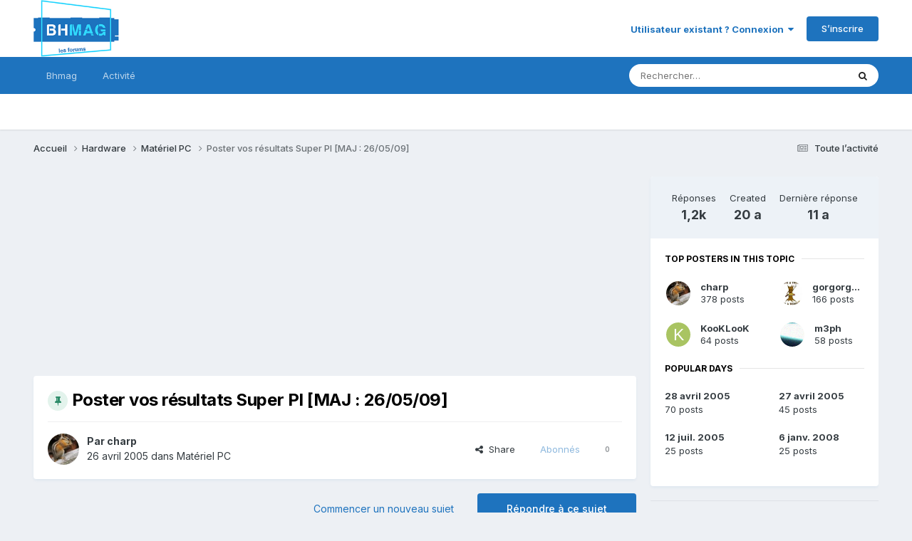

--- FILE ---
content_type: text/html;charset=UTF-8
request_url: https://www.bhmag.fr/forum/topic/17674-poster-vos-r%C3%A9sultats-super-pi-maj-260509/page/42/
body_size: 28492
content:
<!DOCTYPE html>
<html lang="fr-FR" dir="ltr">
	<head>
		<meta charset="utf-8">
        
		<title>Poster vos résultats Super PI [MAJ : 26/05/09] - Page 42 - Matériel PC - Forums BHmag.fr</title>
		
		
		
		

	<meta name="viewport" content="width=device-width, initial-scale=1">


	
	


	<meta name="twitter:card" content="summary" />


	
		<meta name="twitter:site" content="@bhmag" />
	



	
		
			
				<meta property="og:title" content="Poster vos résultats Super PI [MAJ : 26/05/09]">
			
		
	

	
		
			
				<meta property="og:type" content="website">
			
		
	

	
		
			
				<meta property="og:url" content="https://www.bhmag.fr/forum/topic/17674-poster-vos-r%C3%A9sultats-super-pi-maj-260509/">
			
		
	

	
		
			
				<meta property="og:updated_time" content="2014-12-16T01:51:17Z">
			
		
	

	
		
			
				<meta property="og:site_name" content="Forums BHmag.fr">
			
		
	

	
		
			
				<meta property="og:locale" content="fr_FR">
			
		
	


	
		<link rel="first" href="https://www.bhmag.fr/forum/topic/17674-poster-vos-r%C3%A9sultats-super-pi-maj-260509/" />
	

	
		<link rel="prev" href="https://www.bhmag.fr/forum/topic/17674-poster-vos-r%C3%A9sultats-super-pi-maj-260509/page/41/" />
	

	
		<link rel="next" href="https://www.bhmag.fr/forum/topic/17674-poster-vos-r%C3%A9sultats-super-pi-maj-260509/page/43/" />
	

	
		<link rel="last" href="https://www.bhmag.fr/forum/topic/17674-poster-vos-r%C3%A9sultats-super-pi-maj-260509/page/47/" />
	

	
		<link rel="canonical" href="https://www.bhmag.fr/forum/topic/17674-poster-vos-r%C3%A9sultats-super-pi-maj-260509/page/42/" />
	

	
		<link as="style" rel="preload" href="https://www.bhmag.fr/forum/applications/core/interface/ckeditor/ckeditor/skins/ips/editor.css?t=P1PF" />
	





<link rel="manifest" href="https://www.bhmag.fr/forum/manifest.webmanifest/">
<meta name="msapplication-config" content="https://www.bhmag.fr/forum/browserconfig.xml/">
<meta name="msapplication-starturl" content="/">
<meta name="application-name" content="Forums BHmag.fr">
<meta name="apple-mobile-web-app-title" content="Forums BHmag.fr">

	<meta name="theme-color" content="#ffffff">










<link rel="preload" href="//www.bhmag.fr/forum/applications/core/interface/font/fontawesome-webfont.woff2?v=4.7.0" as="font" crossorigin="anonymous">
		


	<link rel="preconnect" href="https://fonts.googleapis.com">
	<link rel="preconnect" href="https://fonts.gstatic.com" crossorigin>
	
		<link href="https://fonts.googleapis.com/css2?family=Inter:wght@300;400;500;600;700&display=swap" rel="stylesheet">
	



	<link rel='stylesheet' href='https://www.bhmag.fr/forum/uploads/css_built_1/341e4a57816af3ba440d891ca87450ff_framework.css?v=0e0157c4c81763533216' media='all'>

	<link rel='stylesheet' href='https://www.bhmag.fr/forum/uploads/css_built_1/05e81b71abe4f22d6eb8d1a929494829_responsive.css?v=0e0157c4c81763533216' media='all'>

	<link rel='stylesheet' href='https://www.bhmag.fr/forum/uploads/css_built_1/20446cf2d164adcc029377cb04d43d17_flags.css?v=0e0157c4c81763533216' media='all'>

	<link rel='stylesheet' href='https://www.bhmag.fr/forum/uploads/css_built_1/90eb5adf50a8c640f633d47fd7eb1778_core.css?v=0e0157c4c81763533216' media='all'>

	<link rel='stylesheet' href='https://www.bhmag.fr/forum/uploads/css_built_1/5a0da001ccc2200dc5625c3f3934497d_core_responsive.css?v=0e0157c4c81763533216' media='all'>

	<link rel='stylesheet' href='https://www.bhmag.fr/forum/uploads/css_built_1/62e269ced0fdab7e30e026f1d30ae516_forums.css?v=0e0157c4c81763533216' media='all'>

	<link rel='stylesheet' href='https://www.bhmag.fr/forum/uploads/css_built_1/76e62c573090645fb99a15a363d8620e_forums_responsive.css?v=0e0157c4c81763533216' media='all'>

	<link rel='stylesheet' href='https://www.bhmag.fr/forum/uploads/css_built_1/ebdea0c6a7dab6d37900b9190d3ac77b_topics.css?v=0e0157c4c81763533216' media='all'>





<link rel='stylesheet' href='https://www.bhmag.fr/forum/uploads/css_built_1/258adbb6e4f3e83cd3b355f84e3fa002_custom.css?v=0e0157c4c81763533216' media='all'>




		
		

	
	<link rel='shortcut icon' href='https://www.bhmag.fr/forum/uploads/monthly_2021_04/bhmag-2021-favicon-16x16.jpg' type="image/jpeg">

	</head>
	<body class='ipsApp ipsApp_front ipsJS_none ipsClearfix' data-controller='core.front.core.app' data-message="" data-pageApp='forums' data-pageLocation='front' data-pageModule='forums' data-pageController='topic' data-pageID='17674'  >
		
        

        

		<a href='#ipsLayout_mainArea' class='ipsHide' title='Aller au contenu principal de cette page' accesskey='m'>Aller au contenu</a>
		





		<div id='ipsLayout_header' class='ipsClearfix'>
			<header>
				<div class='ipsLayout_container'>
					


<a href='https://www.bhmag.fr/forum/' id='elLogo' accesskey='1'><img src="https://www.bhmag.fr/forum/uploads/monthly_2021_04/bhmag-2021-logo-forum.jpg.27870d17a3ca118e4b13ee6d0f087102.jpg" alt='Forums BHmag.fr'></a>

					
						

	<ul id='elUserNav' class='ipsList_inline cSignedOut ipsResponsive_showDesktop'>
		
        
		
        
        
            
            <li id='elSignInLink'>
                <a href='https://www.bhmag.fr/forum/login/' data-ipsMenu-closeOnClick="false" data-ipsMenu id='elUserSignIn'>
                    Utilisateur existant ? Connexion &nbsp;<i class='fa fa-caret-down'></i>
                </a>
                
<div id='elUserSignIn_menu' class='ipsMenu ipsMenu_auto ipsHide'>
	<form accept-charset='utf-8' method='post' action='https://www.bhmag.fr/forum/login/'>
		<input type="hidden" name="csrfKey" value="660f03a28915768d33b44672b1b991cd">
		<input type="hidden" name="ref" value="aHR0cHM6Ly93d3cuYmhtYWcuZnIvZm9ydW0vdG9waWMvMTc2NzQtcG9zdGVyLXZvcy1yJUMzJUE5c3VsdGF0cy1zdXBlci1waS1tYWotMjYwNTA5L3BhZ2UvNDIv">
		<div data-role="loginForm">
			
			
			
				
<div class="ipsPad ipsForm ipsForm_vertical">
	<h4 class="ipsType_sectionHead">Connexion</h4>
	<br><br>
	<ul class='ipsList_reset'>
		<li class="ipsFieldRow ipsFieldRow_noLabel ipsFieldRow_fullWidth">
			
			
				<input type="email" placeholder="Adresse de courriel" name="auth" autocomplete="email">
			
		</li>
		<li class="ipsFieldRow ipsFieldRow_noLabel ipsFieldRow_fullWidth">
			<input type="password" placeholder="Mot de passe" name="password" autocomplete="current-password">
		</li>
		<li class="ipsFieldRow ipsFieldRow_checkbox ipsClearfix">
			<span class="ipsCustomInput">
				<input type="checkbox" name="remember_me" id="remember_me_checkbox" value="1" checked aria-checked="true">
				<span></span>
			</span>
			<div class="ipsFieldRow_content">
				<label class="ipsFieldRow_label" for="remember_me_checkbox">Se souvenir de moi</label>
				<span class="ipsFieldRow_desc">Non recommandé sur les ordinateurs partagés</span>
			</div>
		</li>
		<li class="ipsFieldRow ipsFieldRow_fullWidth">
			<button type="submit" name="_processLogin" value="usernamepassword" class="ipsButton ipsButton_primary ipsButton_small" id="elSignIn_submit">Connexion</button>
			
				<p class="ipsType_right ipsType_small">
					
						<a href='https://www.bhmag.fr/forum/lostpassword/' data-ipsDialog data-ipsDialog-title='Mot de passe oublié ?'>
					
					Mot de passe oublié ?</a>
				</p>
			
		</li>
	</ul>
</div>
			
		</div>
	</form>
</div>
            </li>
            
        
		
			<li>
				
					<a href='https://www.bhmag.fr/forum/register/' data-ipsDialog data-ipsDialog-size='narrow' data-ipsDialog-title='S’inscrire' id='elRegisterButton' class='ipsButton ipsButton_normal ipsButton_primary'>S’inscrire</a>
				
			</li>
		
	</ul>

						
<ul class='ipsMobileHamburger ipsList_reset ipsResponsive_hideDesktop'>
	<li data-ipsDrawer data-ipsDrawer-drawerElem='#elMobileDrawer'>
		<a href='#'>
			
			
				
			
			
			
			<i class='fa fa-navicon'></i>
		</a>
	</li>
</ul>
					
				</div>
			</header>
			

	<nav data-controller='core.front.core.navBar' class=' ipsResponsive_showDesktop'>
		<div class='ipsNavBar_primary ipsLayout_container '>
			<ul data-role="primaryNavBar" class='ipsClearfix'>
				


	
		
		
		<li  id='elNavSecondary_16' data-role="navBarItem" data-navApp="core" data-navExt="CustomItem">
			
			
				<a href="https://www.bhmag.fr/"  data-navItem-id="16" >
					Bhmag<span class='ipsNavBar_active__identifier'></span>
				</a>
			
			
				<ul class='ipsNavBar_secondary ipsHide' data-role='secondaryNavBar'>
					


	
		
		
		<li  id='elNavSecondary_17' data-role="navBarItem" data-navApp="core" data-navExt="CustomItem">
			
			
				<a href="https://www.bhmag.fr/actualites/"  data-navItem-id="17" >
					Actualités<span class='ipsNavBar_active__identifier'></span>
				</a>
			
			
		</li>
	
	

	
		
		
		<li  id='elNavSecondary_18' data-role="navBarItem" data-navApp="core" data-navExt="CustomItem">
			
			
				<a href="https://www.bhmag.fr/tests-dossiers/"  data-navItem-id="18" >
					Tests et dossiers<span class='ipsNavBar_active__identifier'></span>
				</a>
			
			
		</li>
	
	

	
		
		
		<li  id='elNavSecondary_19' data-role="navBarItem" data-navApp="core" data-navExt="CustomItem">
			
			
				<a href="https://www.bhmag.fr/telecharger/"  data-navItem-id="19" >
					Téléchargements<span class='ipsNavBar_active__identifier'></span>
				</a>
			
			
		</li>
	
	

	
		
		
		<li  id='elNavSecondary_20' data-role="navBarItem" data-navApp="core" data-navExt="CustomItem">
			
			
				<a href="https://www.bhmag.fr/astuces/"  data-navItem-id="20" >
					Trucs et astuces<span class='ipsNavBar_active__identifier'></span>
				</a>
			
			
		</li>
	
	

	
		
		
		<li  id='elNavSecondary_21' data-role="navBarItem" data-navApp="core" data-navExt="CustomItem">
			
			
				<a href="https://www.bhmag.fr/actualites/bons-plans/"  data-navItem-id="21" >
					Bons Plans<span class='ipsNavBar_active__identifier'></span>
				</a>
			
			
		</li>
	
	

					<li class='ipsHide' id='elNavigationMore_16' data-role='navMore'>
						<a href='#' data-ipsMenu data-ipsMenu-appendTo='#elNavigationMore_16' id='elNavigationMore_16_dropdown'>Plus <i class='fa fa-caret-down'></i></a>
						<ul class='ipsHide ipsMenu ipsMenu_auto' id='elNavigationMore_16_dropdown_menu' data-role='moreDropdown'></ul>
					</li>
				</ul>
			
		</li>
	
	

	
	

	
		
		
		<li  id='elNavSecondary_2' data-role="navBarItem" data-navApp="core" data-navExt="CustomItem">
			
			
				<a href="https://www.bhmag.fr/forum/discover/"  data-navItem-id="2" >
					Activité<span class='ipsNavBar_active__identifier'></span>
				</a>
			
			
				<ul class='ipsNavBar_secondary ipsHide' data-role='secondaryNavBar'>
					


	
		
		
		<li  id='elNavSecondary_4' data-role="navBarItem" data-navApp="core" data-navExt="AllActivity">
			
			
				<a href="https://www.bhmag.fr/forum/discover/"  data-navItem-id="4" >
					Toute l’activité<span class='ipsNavBar_active__identifier'></span>
				</a>
			
			
		</li>
	
	

	
	

	
	

	
	

	
		
		
		<li  id='elNavSecondary_8' data-role="navBarItem" data-navApp="core" data-navExt="Search">
			
			
				<a href="https://www.bhmag.fr/forum/search/"  data-navItem-id="8" >
					Rechercher<span class='ipsNavBar_active__identifier'></span>
				</a>
			
			
		</li>
	
	

	
	

					<li class='ipsHide' id='elNavigationMore_2' data-role='navMore'>
						<a href='#' data-ipsMenu data-ipsMenu-appendTo='#elNavigationMore_2' id='elNavigationMore_2_dropdown'>Plus <i class='fa fa-caret-down'></i></a>
						<ul class='ipsHide ipsMenu ipsMenu_auto' id='elNavigationMore_2_dropdown_menu' data-role='moreDropdown'></ul>
					</li>
				</ul>
			
		</li>
	
	

	
	

				<li class='ipsHide' id='elNavigationMore' data-role='navMore'>
					<a href='#' data-ipsMenu data-ipsMenu-appendTo='#elNavigationMore' id='elNavigationMore_dropdown'>Plus</a>
					<ul class='ipsNavBar_secondary ipsHide' data-role='secondaryNavBar'>
						<li class='ipsHide' id='elNavigationMore_more' data-role='navMore'>
							<a href='#' data-ipsMenu data-ipsMenu-appendTo='#elNavigationMore_more' id='elNavigationMore_more_dropdown'>Plus <i class='fa fa-caret-down'></i></a>
							<ul class='ipsHide ipsMenu ipsMenu_auto' id='elNavigationMore_more_dropdown_menu' data-role='moreDropdown'></ul>
						</li>
					</ul>
				</li>
			</ul>
			

	<div id="elSearchWrapper">
		<div id='elSearch' data-controller="core.front.core.quickSearch">
			<form accept-charset='utf-8' action='//www.bhmag.fr/forum/search/?do=quicksearch' method='post'>
                <input type='search' id='elSearchField' placeholder='Rechercher…' name='q' autocomplete='off' aria-label='Rechercher'>
                <details class='cSearchFilter'>
                    <summary class='cSearchFilter__text'></summary>
                    <ul class='cSearchFilter__menu'>
                        
                        <li><label><input type="radio" name="type" value="all" ><span class='cSearchFilter__menuText'>N’importe où</span></label></li>
                        
                            
                                <li><label><input type="radio" name="type" value='contextual_{&quot;type&quot;:&quot;forums_topic&quot;,&quot;nodes&quot;:1}' checked><span class='cSearchFilter__menuText'>Ce forum</span></label></li>
                            
                                <li><label><input type="radio" name="type" value='contextual_{&quot;type&quot;:&quot;forums_topic&quot;,&quot;item&quot;:17674}' checked><span class='cSearchFilter__menuText'>Ce sujet</span></label></li>
                            
                        
                        
                            <li><label><input type="radio" name="type" value="calendar_event"><span class='cSearchFilter__menuText'>Évènements</span></label></li>
                        
                            <li><label><input type="radio" name="type" value="core_statuses_status"><span class='cSearchFilter__menuText'>Mises à jour de statut</span></label></li>
                        
                            <li><label><input type="radio" name="type" value="forums_topic"><span class='cSearchFilter__menuText'>Sujets</span></label></li>
                        
                            <li><label><input type="radio" name="type" value="core_members"><span class='cSearchFilter__menuText'>Membres</span></label></li>
                        
                    </ul>
                </details>
				<button class='cSearchSubmit' type="submit" aria-label='Rechercher'><i class="fa fa-search"></i></button>
			</form>
		</div>
	</div>

		</div>
	</nav>

			
<ul id='elMobileNav' class='ipsResponsive_hideDesktop' data-controller='core.front.core.mobileNav'>
	
		
			
			
				
				
			
				
					<li id='elMobileBreadcrumb'>
						<a href='https://www.bhmag.fr/forum/forum/1-mat%C3%A9riel-pc/'>
							<span>Matériel PC</span>
						</a>
					</li>
				
				
			
				
				
			
		
	
	
	
	<li >
		<a data-action="defaultStream" href='https://www.bhmag.fr/forum/discover/'><i class="fa fa-newspaper-o" aria-hidden="true"></i></a>
	</li>

	

	
		<li class='ipsJS_show'>
			<a href='https://www.bhmag.fr/forum/search/'><i class='fa fa-search'></i></a>
		</li>
	
</ul>
		</div>
		<main id='ipsLayout_body' class='ipsLayout_container'>
			<div id='ipsLayout_contentArea'>
				<div id='ipsLayout_contentWrapper'>
					
<nav class='ipsBreadcrumb ipsBreadcrumb_top ipsFaded_withHover'>
	

	<ul class='ipsList_inline ipsPos_right'>
		
		<li >
			<a data-action="defaultStream" class='ipsType_light '  href='https://www.bhmag.fr/forum/discover/'><i class="fa fa-newspaper-o" aria-hidden="true"></i> <span>Toute l’activité</span></a>
		</li>
		
	</ul>

	<ul data-role="breadcrumbList">
		<li>
			<a title="Accueil" href='https://www.bhmag.fr/forum/'>
				<span>Accueil <i class='fa fa-angle-right'></i></span>
			</a>
		</li>
		
		
			<li>
				
					<a href='https://www.bhmag.fr/forum/forum/14-hardware/'>
						<span>Hardware <i class='fa fa-angle-right' aria-hidden="true"></i></span>
					</a>
				
			</li>
		
			<li>
				
					<a href='https://www.bhmag.fr/forum/forum/1-mat%C3%A9riel-pc/'>
						<span>Matériel PC <i class='fa fa-angle-right' aria-hidden="true"></i></span>
					</a>
				
			</li>
		
			<li>
				
					Poster vos résultats Super PI [MAJ : 26/05/09]
				
			</li>
		
	</ul>
</nav>
					
					<div id='ipsLayout_mainArea'>
						<script async src="https://pagead2.googlesyndication.com/pagead/js/adsbygoogle.js"></script>
<!-- pub-horizontale-2021-forum -->
<ins class="adsbygoogle"
     style="display:block"
     data-ad-client="ca-pub-6243877585241391"
     data-ad-slot="7309510540"
     data-ad-format="auto"
     data-full-width-responsive="true"></ins>
<script>
     (adsbygoogle = window.adsbygoogle || []).push({});
</script>
						
						
						

	




						



<div class='ipsPageHeader ipsResponsive_pull ipsBox ipsPadding sm:ipsPadding:half ipsMargin_bottom'>
		
	
	<div class='ipsFlex ipsFlex-ai:center ipsFlex-fw:wrap ipsGap:4'>
		<div class='ipsFlex-flex:11'>
			<h1 class='ipsType_pageTitle ipsContained_container'>
				
                    
                    
					
						<span><span class="ipsBadge ipsBadge_icon ipsBadge_positive" data-ipsTooltip title='Épinglé'><i class='fa fa-thumb-tack'></i></span></span>
					
					
				

				
				
					<span class='ipsType_break ipsContained'>
						<span>Poster vos résultats Super PI [MAJ : 26/05/09]</span>
					</span>
				
			</h1>
			
			
		</div>
		
	</div>
	<hr class='ipsHr'>
	<div class='ipsPageHeader__meta ipsFlex ipsFlex-jc:between ipsFlex-ai:center ipsFlex-fw:wrap ipsGap:3'>
		<div class='ipsFlex-flex:11'>
			<div class='ipsPhotoPanel ipsPhotoPanel_mini ipsPhotoPanel_notPhone ipsClearfix'>
				


	<a href="https://www.bhmag.fr/forum/profile/7494-charp/" rel="nofollow" data-ipsHover data-ipsHover-width="370" data-ipsHover-target="https://www.bhmag.fr/forum/profile/7494-charp/?do=hovercard" class="ipsUserPhoto ipsUserPhoto_mini" title="Aller sur le profil de charp">
		<img src='https://www.bhmag.fr/forum/uploads/profile/photo-thumb-7494.jpg' alt='charp' loading="lazy">
	</a>

				<div>
					<p class='ipsType_reset ipsType_blendLinks'>
						<span class='ipsType_normal'>
						
							<strong>Par 


<a href='https://www.bhmag.fr/forum/profile/7494-charp/' rel="nofollow" data-ipsHover data-ipsHover-width='370' data-ipsHover-target='https://www.bhmag.fr/forum/profile/7494-charp/?do=hovercard&amp;referrer=https%253A%252F%252Fwww.bhmag.fr%252Fforum%252Ftopic%252F17674-poster-vos-r%2525C3%2525A9sultats-super-pi-maj-260509%252Fpage%252F42%252F' title="Aller sur le profil de charp" class="ipsType_break">charp</a></strong><br />
							<span class='ipsType_light'><time datetime='2005-04-26T16:44:09Z' title='26/04/2005 16:44' data-short='20 a'>26 avril 2005</time> dans <a href="https://www.bhmag.fr/forum/forum/1-mat%C3%A9riel-pc/">Matériel PC</a></span>
						
						</span>
					</p>
				</div>
			</div>
		</div>
		
			<div class='ipsFlex-flex:01 ipsResponsive_hidePhone'>
				<div class='ipsShareLinks'>
					
						


    <a href='#elShareItem_910055092_menu' id='elShareItem_910055092' data-ipsMenu class='ipsShareButton ipsButton ipsButton_verySmall ipsButton_link ipsButton_link--light'>
        <span><i class='fa fa-share-alt'></i></span> &nbsp;Share
    </a>

    <div class='ipsPadding ipsMenu ipsMenu_normal ipsHide' id='elShareItem_910055092_menu' data-controller="core.front.core.sharelink">
        
        
        <span data-ipsCopy data-ipsCopy-flashmessage>
            <a href="https://www.bhmag.fr/forum/topic/17674-poster-vos-r%C3%A9sultats-super-pi-maj-260509/" class="ipsButton ipsButton_light ipsButton_small ipsButton_fullWidth" data-role="copyButton" data-clipboard-text="https://www.bhmag.fr/forum/topic/17674-poster-vos-r%C3%A9sultats-super-pi-maj-260509/" data-ipstooltip title='Copy Link to Clipboard'><i class="fa fa-clone"></i> https://www.bhmag.fr/forum/topic/17674-poster-vos-r%C3%A9sultats-super-pi-maj-260509/</a>
        </span>
        <ul class='ipsShareLinks ipsMargin_top:half'>
            
                <li>
<a href="https://x.com/share?url=https%3A%2F%2Fwww.bhmag.fr%2Fforum%2Ftopic%2F17674-poster-vos-r%2525C3%2525A9sultats-super-pi-maj-260509%2F" class="cShareLink cShareLink_x" target="_blank" data-role="shareLink" title='Share on X' data-ipsTooltip rel='nofollow noopener'>
    <i class="fa fa-x"></i>
</a></li>
            
                <li>
<a href="https://www.facebook.com/sharer/sharer.php?u=https%3A%2F%2Fwww.bhmag.fr%2Fforum%2Ftopic%2F17674-poster-vos-r%25C3%25A9sultats-super-pi-maj-260509%2F" class="cShareLink cShareLink_facebook" target="_blank" data-role="shareLink" title='Partager sur Facebook' data-ipsTooltip rel='noopener nofollow'>
	<i class="fa fa-facebook"></i>
</a></li>
            
        </ul>
        
            <hr class='ipsHr'>
            <button class='ipsHide ipsButton ipsButton_verySmall ipsButton_light ipsButton_fullWidth ipsMargin_top:half' data-controller='core.front.core.webshare' data-role='webShare' data-webShareTitle='Poster vos résultats Super PI [MAJ : 26/05/09]' data-webShareText='Poster vos résultats Super PI [MAJ : 26/05/09]' data-webShareUrl='https://www.bhmag.fr/forum/topic/17674-poster-vos-r%C3%A9sultats-super-pi-maj-260509/'>More sharing options...</button>
        
    </div>

					
					
                    

					



					

<div data-followApp='forums' data-followArea='topic' data-followID='17674' data-controller='core.front.core.followButton'>
	

	<a href='https://www.bhmag.fr/forum/login/' rel="nofollow" class="ipsFollow ipsPos_middle ipsButton ipsButton_light ipsButton_verySmall ipsButton_disabled" data-role="followButton" data-ipsTooltip title='Connectez-vous pour activer le suivi'>
		<span>Abonnés</span>
		<span class='ipsCommentCount'>0</span>
	</a>

</div>
				</div>
			</div>
					
	</div>
	
	
</div>








<div class='ipsClearfix'>
	<ul class="ipsToolList ipsToolList_horizontal ipsClearfix ipsSpacer_both ">
		
			<li class='ipsToolList_primaryAction'>
				<span data-controller='forums.front.topic.reply'>
					
						<a href='#replyForm' rel="nofollow" class='ipsButton ipsButton_important ipsButton_medium ipsButton_fullWidth' data-action='replyToTopic'>Répondre à ce sujet</a>
					
				</span>
			</li>
		
		
			<li class='ipsResponsive_hidePhone'>
				
					<a href="https://www.bhmag.fr/forum/forum/1-mat%C3%A9riel-pc/?do=add" rel="nofollow" class='ipsButton ipsButton_link ipsButton_medium ipsButton_fullWidth' title='Commencer un nouveau sujet dans ce forum'>Commencer un nouveau sujet</a>
				
			</li>
		
		
	</ul>
</div>

<div id='comments' data-controller='core.front.core.commentFeed,forums.front.topic.view, core.front.core.ignoredComments' data-autoPoll data-baseURL='https://www.bhmag.fr/forum/topic/17674-poster-vos-r%C3%A9sultats-super-pi-maj-260509/'  data-feedID='topic-17674' class='cTopic ipsClear ipsSpacer_top'>
	
			

				<div class="ipsBox ipsResponsive_pull ipsPadding:half ipsClearfix ipsClear ipsMargin_bottom">
					
					
						


	
	<ul class='ipsPagination' id='elPagination_6b5a6d83c75246f2080ceed708576415_863731162' data-ipsPagination-seoPagination='true' data-pages='47' data-ipsPagination  data-ipsPagination-pages="47" data-ipsPagination-perPage='25'>
		
			
				<li class='ipsPagination_first'><a href='https://www.bhmag.fr/forum/topic/17674-poster-vos-r%C3%A9sultats-super-pi-maj-260509/#comments' rel="first" data-page='1' data-ipsTooltip title='Première page'><i class='fa fa-angle-double-left'></i></a></li>
				<li class='ipsPagination_prev'><a href='https://www.bhmag.fr/forum/topic/17674-poster-vos-r%C3%A9sultats-super-pi-maj-260509/page/41/#comments' rel="prev" data-page='41' data-ipsTooltip title='Page précédente'>Précédent</a></li>
				
					<li class='ipsPagination_page'><a href='https://www.bhmag.fr/forum/topic/17674-poster-vos-r%C3%A9sultats-super-pi-maj-260509/page/37/#comments' data-page='37'>37</a></li>
				
					<li class='ipsPagination_page'><a href='https://www.bhmag.fr/forum/topic/17674-poster-vos-r%C3%A9sultats-super-pi-maj-260509/page/38/#comments' data-page='38'>38</a></li>
				
					<li class='ipsPagination_page'><a href='https://www.bhmag.fr/forum/topic/17674-poster-vos-r%C3%A9sultats-super-pi-maj-260509/page/39/#comments' data-page='39'>39</a></li>
				
					<li class='ipsPagination_page'><a href='https://www.bhmag.fr/forum/topic/17674-poster-vos-r%C3%A9sultats-super-pi-maj-260509/page/40/#comments' data-page='40'>40</a></li>
				
					<li class='ipsPagination_page'><a href='https://www.bhmag.fr/forum/topic/17674-poster-vos-r%C3%A9sultats-super-pi-maj-260509/page/41/#comments' data-page='41'>41</a></li>
				
			
			<li class='ipsPagination_page ipsPagination_active'><a href='https://www.bhmag.fr/forum/topic/17674-poster-vos-r%C3%A9sultats-super-pi-maj-260509/page/42/#comments' data-page='42'>42</a></li>
			
				
					<li class='ipsPagination_page'><a href='https://www.bhmag.fr/forum/topic/17674-poster-vos-r%C3%A9sultats-super-pi-maj-260509/page/43/#comments' data-page='43'>43</a></li>
				
					<li class='ipsPagination_page'><a href='https://www.bhmag.fr/forum/topic/17674-poster-vos-r%C3%A9sultats-super-pi-maj-260509/page/44/#comments' data-page='44'>44</a></li>
				
					<li class='ipsPagination_page'><a href='https://www.bhmag.fr/forum/topic/17674-poster-vos-r%C3%A9sultats-super-pi-maj-260509/page/45/#comments' data-page='45'>45</a></li>
				
					<li class='ipsPagination_page'><a href='https://www.bhmag.fr/forum/topic/17674-poster-vos-r%C3%A9sultats-super-pi-maj-260509/page/46/#comments' data-page='46'>46</a></li>
				
					<li class='ipsPagination_page'><a href='https://www.bhmag.fr/forum/topic/17674-poster-vos-r%C3%A9sultats-super-pi-maj-260509/page/47/#comments' data-page='47'>47</a></li>
				
				<li class='ipsPagination_next'><a href='https://www.bhmag.fr/forum/topic/17674-poster-vos-r%C3%A9sultats-super-pi-maj-260509/page/43/#comments' rel="next" data-page='43' data-ipsTooltip title='Page suivante'>Suivant</a></li>
				<li class='ipsPagination_last'><a href='https://www.bhmag.fr/forum/topic/17674-poster-vos-r%C3%A9sultats-super-pi-maj-260509/page/47/#comments' rel="last" data-page='47' data-ipsTooltip title='Dernière page'><i class='fa fa-angle-double-right'></i></a></li>
			
			
				<li class='ipsPagination_pageJump'>
					<a href='#' data-ipsMenu data-ipsMenu-closeOnClick='false' data-ipsMenu-appendTo='#elPagination_6b5a6d83c75246f2080ceed708576415_863731162' id='elPagination_6b5a6d83c75246f2080ceed708576415_863731162_jump'>Page 42 sur 47 &nbsp;<i class='fa fa-caret-down'></i></a>
					<div class='ipsMenu ipsMenu_narrow ipsPadding ipsHide' id='elPagination_6b5a6d83c75246f2080ceed708576415_863731162_jump_menu'>
						<form accept-charset='utf-8' method='post' action='https://www.bhmag.fr/forum/topic/17674-poster-vos-r%C3%A9sultats-super-pi-maj-260509/#comments' data-role="pageJump" data-baseUrl='#'>
							<ul class='ipsForm ipsForm_horizontal'>
								<li class='ipsFieldRow'>
									<input type='number' min='1' max='47' placeholder='Numéro de page' class='ipsField_fullWidth' name='page'>
								</li>
								<li class='ipsFieldRow ipsFieldRow_fullWidth'>
									<input type='submit' class='ipsButton_fullWidth ipsButton ipsButton_verySmall ipsButton_primary' value='Aller'>
								</li>
							</ul>
						</form>
					</div>
				</li>
			
		
	</ul>

					
				</div>
			
	

	

<div data-controller='core.front.core.recommendedComments' data-url='https://www.bhmag.fr/forum/topic/17674-poster-vos-r%C3%A9sultats-super-pi-maj-260509/?recommended=comments' class='ipsRecommendedComments ipsHide'>
	<div data-role="recommendedComments">
		<h2 class='ipsType_sectionHead ipsType_large ipsType_bold ipsMargin_bottom'>Messages recommandés</h2>
		
	</div>
</div>
	
	<div id="elPostFeed" data-role='commentFeed' data-controller='core.front.core.moderation' >
		<form action="https://www.bhmag.fr/forum/topic/17674-poster-vos-r%C3%A9sultats-super-pi-maj-260509/page/42/?csrfKey=660f03a28915768d33b44672b1b991cd&amp;do=multimodComment" method="post" data-ipsPageAction data-role='moderationTools'>
			
			
				

					

					
					



<a id='findComment-312638'></a>
<a id='comment-312638'></a>
<article  id='elComment_312638' class='cPost ipsBox ipsResponsive_pull  ipsComment  ipsComment_parent ipsClearfix ipsClear ipsColumns ipsColumns_noSpacing ipsColumns_collapsePhone    '>
	

	

	<div class='cAuthorPane_mobile ipsResponsive_showPhone'>
		<div class='cAuthorPane_photo'>
			<div class='cAuthorPane_photoWrap'>
				


	<a href="https://www.bhmag.fr/forum/profile/394-m3ph/" rel="nofollow" data-ipsHover data-ipsHover-width="370" data-ipsHover-target="https://www.bhmag.fr/forum/profile/394-m3ph/?do=hovercard" class="ipsUserPhoto ipsUserPhoto_large" title="Aller sur le profil de m3ph">
		<img src='https://www.bhmag.fr/forum/uploads/profile/photo-thumb-394.gif' alt='m3ph' loading="lazy">
	</a>

				
				
					<a href="https://www.bhmag.fr/forum/profile/394-m3ph/badges/" rel="nofollow">
						
<img src='https://www.bhmag.fr/forum/uploads/monthly_2021_06/1_Newbie.svg' loading="lazy" alt="Newbie" class="cAuthorPane_badge cAuthorPane_badge--rank ipsOutline ipsOutline:2px" data-ipsTooltip title="Rang: Newbie (1/14)">
					</a>
				
			</div>
		</div>
		<div class='cAuthorPane_content'>
			<h3 class='ipsType_sectionHead cAuthorPane_author ipsType_break ipsType_blendLinks ipsFlex ipsFlex-ai:center'>
				


<a href='https://www.bhmag.fr/forum/profile/394-m3ph/' rel="nofollow" data-ipsHover data-ipsHover-width='370' data-ipsHover-target='https://www.bhmag.fr/forum/profile/394-m3ph/?do=hovercard&amp;referrer=https%253A%252F%252Fwww.bhmag.fr%252Fforum%252Ftopic%252F17674-poster-vos-r%2525C3%2525A9sultats-super-pi-maj-260509%252Fpage%252F42%252F' title="Aller sur le profil de m3ph" class="ipsType_break">m3ph</a>
			</h3>
			<div class='ipsType_light ipsType_reset'>
			    <a href='https://www.bhmag.fr/forum/topic/17674-poster-vos-r%C3%A9sultats-super-pi-maj-260509/page/42/#findComment-312638' rel="nofollow" class='ipsType_blendLinks'>Posté(e) <time datetime='2008-05-13T21:04:09Z' title='13/05/2008 21:04' data-short='17 a'>13 mai 2008</time></a>
				
			</div>
		</div>
	</div>
	<aside class='ipsComment_author cAuthorPane ipsColumn ipsColumn_medium ipsResponsive_hidePhone'>
		<h3 class='ipsType_sectionHead cAuthorPane_author ipsType_blendLinks ipsType_break'><strong>


<a href='https://www.bhmag.fr/forum/profile/394-m3ph/' rel="nofollow" data-ipsHover data-ipsHover-width='370' data-ipsHover-target='https://www.bhmag.fr/forum/profile/394-m3ph/?do=hovercard&amp;referrer=https%253A%252F%252Fwww.bhmag.fr%252Fforum%252Ftopic%252F17674-poster-vos-r%2525C3%2525A9sultats-super-pi-maj-260509%252Fpage%252F42%252F' title="Aller sur le profil de m3ph" class="ipsType_break">m3ph</a></strong>
			
		</h3>
		<ul class='cAuthorPane_info ipsList_reset'>
			<li data-role='photo' class='cAuthorPane_photo'>
				<div class='cAuthorPane_photoWrap'>
					


	<a href="https://www.bhmag.fr/forum/profile/394-m3ph/" rel="nofollow" data-ipsHover data-ipsHover-width="370" data-ipsHover-target="https://www.bhmag.fr/forum/profile/394-m3ph/?do=hovercard" class="ipsUserPhoto ipsUserPhoto_large" title="Aller sur le profil de m3ph">
		<img src='https://www.bhmag.fr/forum/uploads/profile/photo-thumb-394.gif' alt='m3ph' loading="lazy">
	</a>

					
					
						
<img src='https://www.bhmag.fr/forum/uploads/monthly_2021_06/1_Newbie.svg' loading="lazy" alt="Newbie" class="cAuthorPane_badge cAuthorPane_badge--rank ipsOutline ipsOutline:2px" data-ipsTooltip title="Rang: Newbie (1/14)">
					
				</div>
			</li>
			
				<li data-role='group'>Members</li>
				
			
			
				<li data-role='stats' class='ipsMargin_top'>
					<ul class="ipsList_reset ipsType_light ipsFlex ipsFlex-ai:center ipsFlex-jc:center ipsGap_row:2 cAuthorPane_stats">
						<li>
							
								<a href="https://www.bhmag.fr/forum/profile/394-m3ph/content/" rel="nofollow" title="2 463 messages " data-ipsTooltip class="ipsType_blendLinks">
							
								<i class="fa fa-comment"></i> 2,5k
							
								</a>
							
						</li>
						
					</ul>
				</li>
			
			
				

	
	<li data-role='custom-field' class='ipsResponsive_hidePhone ipsType_break'>
		
<span class='ft'>Gender:</span><span class='fc'>Male</span>
	</li>
	
	<li data-role='custom-field' class='ipsResponsive_hidePhone ipsType_break'>
		
<span class='ft'>Location:</span><span class='fc'>En train de pisser sur l&#039;écran de Gorgorgueu</span>
	</li>
	
	<li data-role='custom-field' class='ipsResponsive_hidePhone ipsType_break'>
		
<span class='ft'>Interests:</span><span class='fc'>Informatique, RPG, quake3, mon furet...</span>
	</li>
	

			
		</ul>
	</aside>
	<div class='ipsColumn ipsColumn_fluid ipsMargin:none'>
		

<div id='comment-312638_wrap' data-controller='core.front.core.comment' data-commentApp='forums' data-commentType='forums' data-commentID="312638" data-quoteData='{&quot;userid&quot;:394,&quot;username&quot;:&quot;m3ph&quot;,&quot;timestamp&quot;:1210712649,&quot;contentapp&quot;:&quot;forums&quot;,&quot;contenttype&quot;:&quot;forums&quot;,&quot;contentid&quot;:17674,&quot;contentclass&quot;:&quot;forums_Topic&quot;,&quot;contentcommentid&quot;:312638}' class='ipsComment_content ipsType_medium'>

	<div class='ipsComment_meta ipsType_light ipsFlex ipsFlex-ai:center ipsFlex-jc:between ipsFlex-fd:row-reverse'>
		<div class='ipsType_light ipsType_reset ipsType_blendLinks ipsComment_toolWrap'>
			<div class='ipsResponsive_hidePhone ipsComment_badges'>
				<ul class='ipsList_reset ipsFlex ipsFlex-jc:end ipsFlex-fw:wrap ipsGap:2 ipsGap_row:1'>
					
					
					
					
					
				</ul>
			</div>
			<ul class='ipsList_reset ipsComment_tools'>
				<li>
					<a href='#elControls_312638_menu' class='ipsComment_ellipsis' id='elControls_312638' title='Plus d’options…' data-ipsMenu data-ipsMenu-appendTo='#comment-312638_wrap'><i class='fa fa-ellipsis-h'></i></a>
					<ul id='elControls_312638_menu' class='ipsMenu ipsMenu_narrow ipsHide'>
						
						
                        
						
						
						
							
								
							
							
							
							
							
							
						
					</ul>
				</li>
				
			</ul>
		</div>

		<div class='ipsType_reset ipsResponsive_hidePhone'>
		   
		   Posté(e) <time datetime='2008-05-13T21:04:09Z' title='13/05/2008 21:04' data-short='17 a'>13 mai 2008</time>
		   
			
			<span class='ipsResponsive_hidePhone'>
				
				
			</span>
		</div>
	</div>

	

    

	<div class='cPost_contentWrap'>
		
		<div data-role='commentContent' class='ipsType_normal ipsType_richText ipsPadding_bottom ipsContained' data-controller='core.front.core.lightboxedImages'>
			
<p>Salut,</p>
<p> </p>
<p>
Nan ! si y a une justice il sera pour moi ce %¨£ù$ premier prix :D. j'ai l'droit d'ainesse quand même merde !</p>
<p> </p>
<p>
</p>
<blockquote data-ipsquote="" class="ipsQuote" data-ipsquote-contentcommentid="312622" data-ipsquote-username="gorgorgueu" data-cite="gorgorgueu" data-ipsquote-contentapp="forums" data-ipsquote-contenttype="forums" data-ipsquote-contentid="17674" data-ipsquote-contentclass="forums_Topic"><div>mais non !! Il était pour moi le 8400 :o :lapin:</div></blockquote>
<p> </p>
<p>
Autant donner un écran plat à un furet  :o</p>


			
		</div>

		
			<div class='ipsItemControls'>
				
					
				
				<ul class='ipsComment_controls ipsClearfix ipsItemControls_left' data-role="commentControls">
					
						
						
							<li data-ipsQuote-editor='topic_comment' data-ipsQuote-target='#comment-312638' class='ipsJS_show'>
								<button class='ipsButton ipsButton_light ipsButton_verySmall ipsButton_narrow cMultiQuote ipsHide' data-action='multiQuoteComment' data-ipsTooltip data-ipsQuote-multiQuote data-mqId='mq312638' title='Multi-citations'><i class='fa fa-plus'></i></button>
							</li>
							<li data-ipsQuote-editor='topic_comment' data-ipsQuote-target='#comment-312638' class='ipsJS_show'>
								<a href='#' data-action='quoteComment' data-ipsQuote-singleQuote>Citer</a>
							</li>
						
						
						
												
					
					<li class='ipsHide' data-role='commentLoading'>
						<span class='ipsLoading ipsLoading_tiny ipsLoading_noAnim'></span>
					</li>
				</ul>
			</div>
		

		
			

		
	</div>

	
    
</div>
	</div>
</article>
					
					
						<script async src="https://pagead2.googlesyndication.com/pagead/js/adsbygoogle.js"></script>
<!-- pub-carre-2021-forum -->
<ins class="adsbygoogle"
     style="display:block"
     data-ad-client="ca-pub-6243877585241391"
     data-ad-slot="5402721879"
     data-ad-format="auto"
     data-full-width-responsive="true"></ins>
<script>
     (adsbygoogle = window.adsbygoogle || []).push({});
</script>
					
					
						







<div class="ipsBox cTopicOverview cTopicOverview--inline ipsFlex ipsFlex-fd:row md:ipsFlex-fd:row sm:ipsFlex-fd:column ipsMargin_bottom sm:ipsMargin_bottom:half sm:ipsMargin_top:half ipsResponsive_pull ipsResponsive_hideDesktop ipsResponsive_block " data-controller='forums.front.topic.activity'>

	<div class='cTopicOverview__header ipsAreaBackground_light ipsFlex sm:ipsFlex-fw:wrap sm:ipsFlex-jc:center'>
		<ul class='cTopicOverview__stats ipsPadding ipsMargin:none sm:ipsPadding_horizontal:half ipsFlex ipsFlex-flex:10 ipsFlex-jc:around ipsFlex-ai:center'>
			<li class='cTopicOverview__statItem ipsType_center'>
				<span class='cTopicOverview__statTitle ipsType_light ipsTruncate ipsTruncate_line'>Réponses</span>
				<span class='cTopicOverview__statValue'>1,2k</span>
			</li>
			<li class='cTopicOverview__statItem ipsType_center'>
				<span class='cTopicOverview__statTitle ipsType_light ipsTruncate ipsTruncate_line'>Created</span>
				<span class='cTopicOverview__statValue'><time datetime='2005-04-26T16:44:09Z' title='26/04/2005 16:44' data-short='20 a'>20 a</time></span>
			</li>
			<li class='cTopicOverview__statItem ipsType_center'>
				<span class='cTopicOverview__statTitle ipsType_light ipsTruncate ipsTruncate_line'>Dernière réponse</span>
				<span class='cTopicOverview__statValue'><time datetime='2014-12-16T01:51:17Z' title='16/12/2014 01:51' data-short='11 a'>11 a</time></span>
			</li>
		</ul>
		<a href='#' data-action='toggleOverview' class='cTopicOverview__toggle cTopicOverview__toggle--inline ipsType_large ipsType_light ipsPad ipsFlex ipsFlex-ai:center ipsFlex-jc:center'><i class='fa fa-chevron-down'></i></a>
	</div>
	
		<div class='cTopicOverview__preview ipsFlex-flex:10' data-role="preview">
			<div class='cTopicOverview__previewInner ipsPadding_vertical ipsPadding_horizontal ipsResponsive_hidePhone ipsFlex ipsFlex-fd:row'>
				
					<div class='cTopicOverview__section--users ipsFlex-flex:00'>
						<h4 class='ipsType_reset cTopicOverview__sectionTitle ipsType_dark ipsType_uppercase ipsType_noBreak'>Top Posters In This Topic</h4>
						<ul class='cTopicOverview__dataList ipsMargin:none ipsPadding:none ipsList_style:none ipsFlex ipsFlex-jc:between ipsFlex-ai:center'>
							
								<li class="cTopicOverview__dataItem ipsMargin_right ipsFlex ipsFlex-jc:start ipsFlex-ai:center">
									


	<a href="https://www.bhmag.fr/forum/profile/7494-charp/" rel="nofollow" data-ipsHover data-ipsHover-width="370" data-ipsHover-target="https://www.bhmag.fr/forum/profile/7494-charp/?do=hovercard" class="ipsUserPhoto ipsUserPhoto_tiny" title="Aller sur le profil de charp">
		<img src='https://www.bhmag.fr/forum/uploads/profile/photo-thumb-7494.jpg' alt='charp' loading="lazy">
	</a>

									<p class='ipsMargin:none ipsPadding_left:half ipsPadding_right ipsType_right'>378</p>
								</li>
							
								<li class="cTopicOverview__dataItem ipsMargin_right ipsFlex ipsFlex-jc:start ipsFlex-ai:center">
									


	<a href="https://www.bhmag.fr/forum/profile/6616-gorgorgueu/" rel="nofollow" data-ipsHover data-ipsHover-width="370" data-ipsHover-target="https://www.bhmag.fr/forum/profile/6616-gorgorgueu/?do=hovercard" class="ipsUserPhoto ipsUserPhoto_tiny" title="Aller sur le profil de gorgorgueu">
		<img src='https://www.bhmag.fr/forum/uploads/profile/photo-thumb-6616.jpg' alt='gorgorgueu' loading="lazy">
	</a>

									<p class='ipsMargin:none ipsPadding_left:half ipsPadding_right ipsType_right'>166</p>
								</li>
							
								<li class="cTopicOverview__dataItem ipsMargin_right ipsFlex ipsFlex-jc:start ipsFlex-ai:center">
									


	<a href="https://www.bhmag.fr/forum/profile/5270-kooklook/" rel="nofollow" data-ipsHover data-ipsHover-width="370" data-ipsHover-target="https://www.bhmag.fr/forum/profile/5270-kooklook/?do=hovercard" class="ipsUserPhoto ipsUserPhoto_tiny" title="Aller sur le profil de KooKLooK">
		<img src='data:image/svg+xml,%3Csvg%20xmlns%3D%22http%3A%2F%2Fwww.w3.org%2F2000%2Fsvg%22%20viewBox%3D%220%200%201024%201024%22%20style%3D%22background%3A%23a9c462%22%3E%3Cg%3E%3Ctext%20text-anchor%3D%22middle%22%20dy%3D%22.35em%22%20x%3D%22512%22%20y%3D%22512%22%20fill%3D%22%23ffffff%22%20font-size%3D%22700%22%20font-family%3D%22-apple-system%2C%20BlinkMacSystemFont%2C%20Roboto%2C%20Helvetica%2C%20Arial%2C%20sans-serif%22%3EK%3C%2Ftext%3E%3C%2Fg%3E%3C%2Fsvg%3E' alt='KooKLooK' loading="lazy">
	</a>

									<p class='ipsMargin:none ipsPadding_left:half ipsPadding_right ipsType_right'>64</p>
								</li>
							
								<li class="cTopicOverview__dataItem ipsMargin_right ipsFlex ipsFlex-jc:start ipsFlex-ai:center">
									


	<a href="https://www.bhmag.fr/forum/profile/394-m3ph/" rel="nofollow" data-ipsHover data-ipsHover-width="370" data-ipsHover-target="https://www.bhmag.fr/forum/profile/394-m3ph/?do=hovercard" class="ipsUserPhoto ipsUserPhoto_tiny" title="Aller sur le profil de m3ph">
		<img src='https://www.bhmag.fr/forum/uploads/profile/photo-thumb-394.gif' alt='m3ph' loading="lazy">
	</a>

									<p class='ipsMargin:none ipsPadding_left:half ipsPadding_right ipsType_right'>58</p>
								</li>
							
						</ul>
					</div>
				
				
					<div class='cTopicOverview__section--popularDays ipsFlex-flex:00 ipsPadding_left ipsPadding_left:double'>
						<h4 class='ipsType_reset cTopicOverview__sectionTitle ipsType_dark ipsType_uppercase ipsType_noBreak'>Popular Days</h4>
						<ul class='cTopicOverview__dataList ipsMargin:none ipsPadding:none ipsList_style:none ipsFlex ipsFlex-jc:between ipsFlex-ai:center'>
							
								<li class='ipsFlex-flex:10'>
									<a href="https://www.bhmag.fr/forum/topic/17674-poster-vos-r%C3%A9sultats-super-pi-maj-260509/#findComment-226691" rel="nofollow" class='cTopicOverview__dataItem ipsMargin_right ipsType_blendLinks ipsFlex ipsFlex-jc:between ipsFlex-ai:center'>
										<p class='ipsMargin:none'>28 avril</p>
										<p class='ipsMargin:none ipsMargin_horizontal ipsType_light'>70</p>
									</a>
								</li>
							
								<li class='ipsFlex-flex:10'>
									<a href="https://www.bhmag.fr/forum/topic/17674-poster-vos-r%C3%A9sultats-super-pi-maj-260509/#findComment-226422" rel="nofollow" class='cTopicOverview__dataItem ipsMargin_right ipsType_blendLinks ipsFlex ipsFlex-jc:between ipsFlex-ai:center'>
										<p class='ipsMargin:none'>27 avril</p>
										<p class='ipsMargin:none ipsMargin_horizontal ipsType_light'>45</p>
									</a>
								</li>
							
								<li class='ipsFlex-flex:10'>
									<a href="https://www.bhmag.fr/forum/topic/17674-poster-vos-r%C3%A9sultats-super-pi-maj-260509/#findComment-239204" rel="nofollow" class='cTopicOverview__dataItem ipsMargin_right ipsType_blendLinks ipsFlex ipsFlex-jc:between ipsFlex-ai:center'>
										<p class='ipsMargin:none'>12 juil.</p>
										<p class='ipsMargin:none ipsMargin_horizontal ipsType_light'>25</p>
									</a>
								</li>
							
								<li class='ipsFlex-flex:10'>
									<a href="https://www.bhmag.fr/forum/topic/17674-poster-vos-r%C3%A9sultats-super-pi-maj-260509/#findComment-307929" rel="nofollow" class='cTopicOverview__dataItem ipsMargin_right ipsType_blendLinks ipsFlex ipsFlex-jc:between ipsFlex-ai:center'>
										<p class='ipsMargin:none'>6 janv.</p>
										<p class='ipsMargin:none ipsMargin_horizontal ipsType_light'>25</p>
									</a>
								</li>
							
						</ul>
					</div>
				
			</div>
		</div>
	
	
	<div class='cTopicOverview__body ipsPadding ipsHide ipsFlex ipsFlex-flex:11 ipsFlex-fd:column' data-role="overview">
		
			<div class='cTopicOverview__section--users ipsMargin_bottom'>
				<h4 class='ipsType_reset cTopicOverview__sectionTitle ipsType_withHr ipsType_dark ipsType_uppercase ipsMargin_bottom'>Top Posters In This Topic</h4>
				<ul class='cTopicOverview__dataList ipsList_reset ipsFlex ipsFlex-jc:start ipsFlex-ai:center ipsFlex-fw:wrap ipsGap:8 ipsGap_row:5'>
					
						<li class="cTopicOverview__dataItem cTopicOverview__dataItem--split ipsFlex ipsFlex-jc:start ipsFlex-ai:center ipsFlex-flex:11">
							


	<a href="https://www.bhmag.fr/forum/profile/7494-charp/" rel="nofollow" data-ipsHover data-ipsHover-width="370" data-ipsHover-target="https://www.bhmag.fr/forum/profile/7494-charp/?do=hovercard" class="ipsUserPhoto ipsUserPhoto_tiny" title="Aller sur le profil de charp">
		<img src='https://www.bhmag.fr/forum/uploads/profile/photo-thumb-7494.jpg' alt='charp' loading="lazy">
	</a>

							<p class='ipsMargin:none ipsMargin_left:half cTopicOverview__dataItemInner ipsType_left'>
								<strong class='ipsTruncate ipsTruncate_line'><a href='https://www.bhmag.fr/forum/profile/7494-charp/' class='ipsType_blendLinks'>charp</a></strong>
								<span class='ipsType_light'>378 posts</span>
							</p>
						</li>
					
						<li class="cTopicOverview__dataItem cTopicOverview__dataItem--split ipsFlex ipsFlex-jc:start ipsFlex-ai:center ipsFlex-flex:11">
							


	<a href="https://www.bhmag.fr/forum/profile/6616-gorgorgueu/" rel="nofollow" data-ipsHover data-ipsHover-width="370" data-ipsHover-target="https://www.bhmag.fr/forum/profile/6616-gorgorgueu/?do=hovercard" class="ipsUserPhoto ipsUserPhoto_tiny" title="Aller sur le profil de gorgorgueu">
		<img src='https://www.bhmag.fr/forum/uploads/profile/photo-thumb-6616.jpg' alt='gorgorgueu' loading="lazy">
	</a>

							<p class='ipsMargin:none ipsMargin_left:half cTopicOverview__dataItemInner ipsType_left'>
								<strong class='ipsTruncate ipsTruncate_line'><a href='https://www.bhmag.fr/forum/profile/6616-gorgorgueu/' class='ipsType_blendLinks'>gorgorgueu</a></strong>
								<span class='ipsType_light'>166 posts</span>
							</p>
						</li>
					
						<li class="cTopicOverview__dataItem cTopicOverview__dataItem--split ipsFlex ipsFlex-jc:start ipsFlex-ai:center ipsFlex-flex:11">
							


	<a href="https://www.bhmag.fr/forum/profile/5270-kooklook/" rel="nofollow" data-ipsHover data-ipsHover-width="370" data-ipsHover-target="https://www.bhmag.fr/forum/profile/5270-kooklook/?do=hovercard" class="ipsUserPhoto ipsUserPhoto_tiny" title="Aller sur le profil de KooKLooK">
		<img src='data:image/svg+xml,%3Csvg%20xmlns%3D%22http%3A%2F%2Fwww.w3.org%2F2000%2Fsvg%22%20viewBox%3D%220%200%201024%201024%22%20style%3D%22background%3A%23a9c462%22%3E%3Cg%3E%3Ctext%20text-anchor%3D%22middle%22%20dy%3D%22.35em%22%20x%3D%22512%22%20y%3D%22512%22%20fill%3D%22%23ffffff%22%20font-size%3D%22700%22%20font-family%3D%22-apple-system%2C%20BlinkMacSystemFont%2C%20Roboto%2C%20Helvetica%2C%20Arial%2C%20sans-serif%22%3EK%3C%2Ftext%3E%3C%2Fg%3E%3C%2Fsvg%3E' alt='KooKLooK' loading="lazy">
	</a>

							<p class='ipsMargin:none ipsMargin_left:half cTopicOverview__dataItemInner ipsType_left'>
								<strong class='ipsTruncate ipsTruncate_line'><a href='https://www.bhmag.fr/forum/profile/5270-kooklook/' class='ipsType_blendLinks'>KooKLooK</a></strong>
								<span class='ipsType_light'>64 posts</span>
							</p>
						</li>
					
						<li class="cTopicOverview__dataItem cTopicOverview__dataItem--split ipsFlex ipsFlex-jc:start ipsFlex-ai:center ipsFlex-flex:11">
							


	<a href="https://www.bhmag.fr/forum/profile/394-m3ph/" rel="nofollow" data-ipsHover data-ipsHover-width="370" data-ipsHover-target="https://www.bhmag.fr/forum/profile/394-m3ph/?do=hovercard" class="ipsUserPhoto ipsUserPhoto_tiny" title="Aller sur le profil de m3ph">
		<img src='https://www.bhmag.fr/forum/uploads/profile/photo-thumb-394.gif' alt='m3ph' loading="lazy">
	</a>

							<p class='ipsMargin:none ipsMargin_left:half cTopicOverview__dataItemInner ipsType_left'>
								<strong class='ipsTruncate ipsTruncate_line'><a href='https://www.bhmag.fr/forum/profile/394-m3ph/' class='ipsType_blendLinks'>m3ph</a></strong>
								<span class='ipsType_light'>58 posts</span>
							</p>
						</li>
					
				</ul>
			</div>
		
		
			<div class='cTopicOverview__section--popularDays ipsMargin_bottom'>
				<h4 class='ipsType_reset cTopicOverview__sectionTitle ipsType_withHr ipsType_dark ipsType_uppercase ipsMargin_top:half ipsMargin_bottom'>Popular Days</h4>
				<ul class='cTopicOverview__dataList ipsList_reset ipsFlex ipsFlex-jc:start ipsFlex-ai:center ipsFlex-fw:wrap ipsGap:8 ipsGap_row:5'>
					
						<li class='ipsFlex-flex:10'>
							<a href="https://www.bhmag.fr/forum/topic/17674-poster-vos-r%C3%A9sultats-super-pi-maj-260509/#findComment-226691" rel="nofollow" class='cTopicOverview__dataItem ipsType_blendLinks'>
								<p class='ipsMargin:none ipsType_bold'>28 avril 2005</p>
								<p class='ipsMargin:none ipsType_light'>70 posts</p>
							</a>
						</li>
					
						<li class='ipsFlex-flex:10'>
							<a href="https://www.bhmag.fr/forum/topic/17674-poster-vos-r%C3%A9sultats-super-pi-maj-260509/#findComment-226422" rel="nofollow" class='cTopicOverview__dataItem ipsType_blendLinks'>
								<p class='ipsMargin:none ipsType_bold'>27 avril 2005</p>
								<p class='ipsMargin:none ipsType_light'>45 posts</p>
							</a>
						</li>
					
						<li class='ipsFlex-flex:10'>
							<a href="https://www.bhmag.fr/forum/topic/17674-poster-vos-r%C3%A9sultats-super-pi-maj-260509/#findComment-239204" rel="nofollow" class='cTopicOverview__dataItem ipsType_blendLinks'>
								<p class='ipsMargin:none ipsType_bold'>12 juil. 2005</p>
								<p class='ipsMargin:none ipsType_light'>25 posts</p>
							</a>
						</li>
					
						<li class='ipsFlex-flex:10'>
							<a href="https://www.bhmag.fr/forum/topic/17674-poster-vos-r%C3%A9sultats-super-pi-maj-260509/#findComment-307929" rel="nofollow" class='cTopicOverview__dataItem ipsType_blendLinks'>
								<p class='ipsMargin:none ipsType_bold'>6 janv. 2008</p>
								<p class='ipsMargin:none ipsType_light'>25 posts</p>
							</a>
						</li>
					
				</ul>
			</div>
		
		
		
	</div>
	
		<a href='#' data-action='toggleOverview' class='cTopicOverview__toggle cTopicOverview__toggle--afterStats ipsType_large ipsType_light ipsPad ipsFlex ipsFlex-ai:center ipsFlex-jc:center'><i class='fa fa-chevron-down'></i></a>
	
	

</div>



					
				

					

					
					



<a id='findComment-312641'></a>
<a id='comment-312641'></a>
<article  id='elComment_312641' class='cPost ipsBox ipsResponsive_pull  ipsComment  ipsComment_parent ipsClearfix ipsClear ipsColumns ipsColumns_noSpacing ipsColumns_collapsePhone    '>
	

	

	<div class='cAuthorPane_mobile ipsResponsive_showPhone'>
		<div class='cAuthorPane_photo'>
			<div class='cAuthorPane_photoWrap'>
				


	<a href="https://www.bhmag.fr/forum/profile/6616-gorgorgueu/" rel="nofollow" data-ipsHover data-ipsHover-width="370" data-ipsHover-target="https://www.bhmag.fr/forum/profile/6616-gorgorgueu/?do=hovercard" class="ipsUserPhoto ipsUserPhoto_large" title="Aller sur le profil de gorgorgueu">
		<img src='https://www.bhmag.fr/forum/uploads/profile/photo-thumb-6616.jpg' alt='gorgorgueu' loading="lazy">
	</a>

				
				
					<a href="https://www.bhmag.fr/forum/profile/6616-gorgorgueu/badges/" rel="nofollow">
						
<img src='https://www.bhmag.fr/forum/uploads/monthly_2021_06/5_Explorer.svg' loading="lazy" alt="Explorer" class="cAuthorPane_badge cAuthorPane_badge--rank ipsOutline ipsOutline:2px" data-ipsTooltip title="Rang: Explorer (4/14)">
					</a>
				
			</div>
		</div>
		<div class='cAuthorPane_content'>
			<h3 class='ipsType_sectionHead cAuthorPane_author ipsType_break ipsType_blendLinks ipsFlex ipsFlex-ai:center'>
				


<a href='https://www.bhmag.fr/forum/profile/6616-gorgorgueu/' rel="nofollow" data-ipsHover data-ipsHover-width='370' data-ipsHover-target='https://www.bhmag.fr/forum/profile/6616-gorgorgueu/?do=hovercard&amp;referrer=https%253A%252F%252Fwww.bhmag.fr%252Fforum%252Ftopic%252F17674-poster-vos-r%2525C3%2525A9sultats-super-pi-maj-260509%252Fpage%252F42%252F' title="Aller sur le profil de gorgorgueu" class="ipsType_break">gorgorgueu</a>
			</h3>
			<div class='ipsType_light ipsType_reset'>
			    <a href='https://www.bhmag.fr/forum/topic/17674-poster-vos-r%C3%A9sultats-super-pi-maj-260509/page/42/#findComment-312641' rel="nofollow" class='ipsType_blendLinks'>Posté(e) <time datetime='2008-05-13T21:27:05Z' title='13/05/2008 21:27' data-short='17 a'>13 mai 2008</time></a>
				
			</div>
		</div>
	</div>
	<aside class='ipsComment_author cAuthorPane ipsColumn ipsColumn_medium ipsResponsive_hidePhone'>
		<h3 class='ipsType_sectionHead cAuthorPane_author ipsType_blendLinks ipsType_break'><strong>


<a href='https://www.bhmag.fr/forum/profile/6616-gorgorgueu/' rel="nofollow" data-ipsHover data-ipsHover-width='370' data-ipsHover-target='https://www.bhmag.fr/forum/profile/6616-gorgorgueu/?do=hovercard&amp;referrer=https%253A%252F%252Fwww.bhmag.fr%252Fforum%252Ftopic%252F17674-poster-vos-r%2525C3%2525A9sultats-super-pi-maj-260509%252Fpage%252F42%252F' title="Aller sur le profil de gorgorgueu" class="ipsType_break">gorgorgueu</a></strong>
			
		</h3>
		<ul class='cAuthorPane_info ipsList_reset'>
			<li data-role='photo' class='cAuthorPane_photo'>
				<div class='cAuthorPane_photoWrap'>
					


	<a href="https://www.bhmag.fr/forum/profile/6616-gorgorgueu/" rel="nofollow" data-ipsHover data-ipsHover-width="370" data-ipsHover-target="https://www.bhmag.fr/forum/profile/6616-gorgorgueu/?do=hovercard" class="ipsUserPhoto ipsUserPhoto_large" title="Aller sur le profil de gorgorgueu">
		<img src='https://www.bhmag.fr/forum/uploads/profile/photo-thumb-6616.jpg' alt='gorgorgueu' loading="lazy">
	</a>

					
					
						
<img src='https://www.bhmag.fr/forum/uploads/monthly_2021_06/5_Explorer.svg' loading="lazy" alt="Explorer" class="cAuthorPane_badge cAuthorPane_badge--rank ipsOutline ipsOutline:2px" data-ipsTooltip title="Rang: Explorer (4/14)">
					
				</div>
			</li>
			
				<li data-role='group'>Members</li>
				
			
			
				<li data-role='stats' class='ipsMargin_top'>
					<ul class="ipsList_reset ipsType_light ipsFlex ipsFlex-ai:center ipsFlex-jc:center ipsGap_row:2 cAuthorPane_stats">
						<li>
							
								<a href="https://www.bhmag.fr/forum/profile/6616-gorgorgueu/content/" rel="nofollow" title="24 411 messages " data-ipsTooltip class="ipsType_blendLinks">
							
								<i class="fa fa-comment"></i> 24,4k
							
								</a>
							
						</li>
						
					</ul>
				</li>
			
			
				

	
	<li data-role='custom-field' class='ipsResponsive_hidePhone ipsType_break'>
		
<span class='ft'>Gender:</span><span class='fc'>Male</span>
	</li>
	
	<li data-role='custom-field' class='ipsResponsive_hidePhone ipsType_break'>
		
<span class='ft'>Location:</span><span class='fc'>à droite, à gauche, en haut, en bas et parfois entre deux</span>
	</li>
	
	<li data-role='custom-field' class='ipsResponsive_hidePhone ipsType_break'>
		
<span class='ft'>Interests:</span><span class='fc'>L informatique c est chiant !

Les patates, il n&#039;y a que ça de vrai!</span>
	</li>
	

			
		</ul>
	</aside>
	<div class='ipsColumn ipsColumn_fluid ipsMargin:none'>
		

<div id='comment-312641_wrap' data-controller='core.front.core.comment' data-commentApp='forums' data-commentType='forums' data-commentID="312641" data-quoteData='{&quot;userid&quot;:6616,&quot;username&quot;:&quot;gorgorgueu&quot;,&quot;timestamp&quot;:1210714025,&quot;contentapp&quot;:&quot;forums&quot;,&quot;contenttype&quot;:&quot;forums&quot;,&quot;contentid&quot;:17674,&quot;contentclass&quot;:&quot;forums_Topic&quot;,&quot;contentcommentid&quot;:312641}' class='ipsComment_content ipsType_medium'>

	<div class='ipsComment_meta ipsType_light ipsFlex ipsFlex-ai:center ipsFlex-jc:between ipsFlex-fd:row-reverse'>
		<div class='ipsType_light ipsType_reset ipsType_blendLinks ipsComment_toolWrap'>
			<div class='ipsResponsive_hidePhone ipsComment_badges'>
				<ul class='ipsList_reset ipsFlex ipsFlex-jc:end ipsFlex-fw:wrap ipsGap:2 ipsGap_row:1'>
					
					
					
					
					
				</ul>
			</div>
			<ul class='ipsList_reset ipsComment_tools'>
				<li>
					<a href='#elControls_312641_menu' class='ipsComment_ellipsis' id='elControls_312641' title='Plus d’options…' data-ipsMenu data-ipsMenu-appendTo='#comment-312641_wrap'><i class='fa fa-ellipsis-h'></i></a>
					<ul id='elControls_312641_menu' class='ipsMenu ipsMenu_narrow ipsHide'>
						
						
                        
						
						
						
							
								
							
							
							
							
							
							
						
					</ul>
				</li>
				
			</ul>
		</div>

		<div class='ipsType_reset ipsResponsive_hidePhone'>
		   
		   Posté(e) <time datetime='2008-05-13T21:27:05Z' title='13/05/2008 21:27' data-short='17 a'>13 mai 2008</time>
		   
			
			<span class='ipsResponsive_hidePhone'>
				
				
			</span>
		</div>
	</div>

	

    

	<div class='cPost_contentWrap'>
		
		<div data-role='commentContent' class='ipsType_normal ipsType_richText ipsPadding_bottom ipsContained' data-controller='core.front.core.lightboxedImages'>
			
<blockquote data-ipsquote="" class="ipsQuote" data-ipsquote-contentcommentid="312638" data-ipsquote-username="m3ph" data-cite="m3ph" data-ipsquote-contentapp="forums" data-ipsquote-contenttype="forums" data-ipsquote-contentid="17674" data-ipsquote-contentclass="forums_Topic"><div>Autant donner un écran plat à un furet  :o</div></blockquote>
<p>
Il en prendrait peut être plus soin qu'une autre personne .... :lapin:</p>


			
		</div>

		
			<div class='ipsItemControls'>
				
					
				
				<ul class='ipsComment_controls ipsClearfix ipsItemControls_left' data-role="commentControls">
					
						
						
							<li data-ipsQuote-editor='topic_comment' data-ipsQuote-target='#comment-312641' class='ipsJS_show'>
								<button class='ipsButton ipsButton_light ipsButton_verySmall ipsButton_narrow cMultiQuote ipsHide' data-action='multiQuoteComment' data-ipsTooltip data-ipsQuote-multiQuote data-mqId='mq312641' title='Multi-citations'><i class='fa fa-plus'></i></button>
							</li>
							<li data-ipsQuote-editor='topic_comment' data-ipsQuote-target='#comment-312641' class='ipsJS_show'>
								<a href='#' data-action='quoteComment' data-ipsQuote-singleQuote>Citer</a>
							</li>
						
						
						
												
					
					<li class='ipsHide' data-role='commentLoading'>
						<span class='ipsLoading ipsLoading_tiny ipsLoading_noAnim'></span>
					</li>
				</ul>
			</div>
		

		
			

		
	</div>

	
    
</div>
	</div>
</article>
					
					
					
				

					

					
					



<a id='findComment-312653'></a>
<a id='comment-312653'></a>
<article  id='elComment_312653' class='cPost ipsBox ipsResponsive_pull  ipsComment  ipsComment_parent ipsClearfix ipsClear ipsColumns ipsColumns_noSpacing ipsColumns_collapsePhone    '>
	

	

	<div class='cAuthorPane_mobile ipsResponsive_showPhone'>
		<div class='cAuthorPane_photo'>
			<div class='cAuthorPane_photoWrap'>
				


	<a href="https://www.bhmag.fr/forum/profile/2888-fbicia/" rel="nofollow" data-ipsHover data-ipsHover-width="370" data-ipsHover-target="https://www.bhmag.fr/forum/profile/2888-fbicia/?do=hovercard" class="ipsUserPhoto ipsUserPhoto_large" title="Aller sur le profil de fbicia">
		<img src='data:image/svg+xml,%3Csvg%20xmlns%3D%22http%3A%2F%2Fwww.w3.org%2F2000%2Fsvg%22%20viewBox%3D%220%200%201024%201024%22%20style%3D%22background%3A%23c462c0%22%3E%3Cg%3E%3Ctext%20text-anchor%3D%22middle%22%20dy%3D%22.35em%22%20x%3D%22512%22%20y%3D%22512%22%20fill%3D%22%23ffffff%22%20font-size%3D%22700%22%20font-family%3D%22-apple-system%2C%20BlinkMacSystemFont%2C%20Roboto%2C%20Helvetica%2C%20Arial%2C%20sans-serif%22%3EF%3C%2Ftext%3E%3C%2Fg%3E%3C%2Fsvg%3E' alt='fbicia' loading="lazy">
	</a>

				
				<span class="cAuthorPane_badge cAuthorPane_badge--moderator" data-ipsTooltip title="fbicia is a moderator"></span>
				
				
					<a href="https://www.bhmag.fr/forum/profile/2888-fbicia/badges/" rel="nofollow">
						
<img src='https://www.bhmag.fr/forum/uploads/monthly_2021_06/2_Rookie.svg' loading="lazy" alt="Rookie" class="cAuthorPane_badge cAuthorPane_badge--rank ipsOutline ipsOutline:2px" data-ipsTooltip title="Rang: Rookie (2/14)">
					</a>
				
			</div>
		</div>
		<div class='cAuthorPane_content'>
			<h3 class='ipsType_sectionHead cAuthorPane_author ipsType_break ipsType_blendLinks ipsFlex ipsFlex-ai:center'>
				


<a href='https://www.bhmag.fr/forum/profile/2888-fbicia/' rel="nofollow" data-ipsHover data-ipsHover-width='370' data-ipsHover-target='https://www.bhmag.fr/forum/profile/2888-fbicia/?do=hovercard&amp;referrer=https%253A%252F%252Fwww.bhmag.fr%252Fforum%252Ftopic%252F17674-poster-vos-r%2525C3%2525A9sultats-super-pi-maj-260509%252Fpage%252F42%252F' title="Aller sur le profil de fbicia" class="ipsType_break"><span style='color:blue'><b>fbicia</b></span></a>
			</h3>
			<div class='ipsType_light ipsType_reset'>
			    <a href='https://www.bhmag.fr/forum/topic/17674-poster-vos-r%C3%A9sultats-super-pi-maj-260509/page/42/#findComment-312653' rel="nofollow" class='ipsType_blendLinks'>Posté(e) <time datetime='2008-05-14T06:45:15Z' title='14/05/2008 06:45' data-short='17 a'>14 mai 2008</time></a>
				
			</div>
		</div>
	</div>
	<aside class='ipsComment_author cAuthorPane ipsColumn ipsColumn_medium ipsResponsive_hidePhone'>
		<h3 class='ipsType_sectionHead cAuthorPane_author ipsType_blendLinks ipsType_break'><strong>


<a href='https://www.bhmag.fr/forum/profile/2888-fbicia/' rel="nofollow" data-ipsHover data-ipsHover-width='370' data-ipsHover-target='https://www.bhmag.fr/forum/profile/2888-fbicia/?do=hovercard&amp;referrer=https%253A%252F%252Fwww.bhmag.fr%252Fforum%252Ftopic%252F17674-poster-vos-r%2525C3%2525A9sultats-super-pi-maj-260509%252Fpage%252F42%252F' title="Aller sur le profil de fbicia" class="ipsType_break">fbicia</a></strong>
			
		</h3>
		<ul class='cAuthorPane_info ipsList_reset'>
			<li data-role='photo' class='cAuthorPane_photo'>
				<div class='cAuthorPane_photoWrap'>
					


	<a href="https://www.bhmag.fr/forum/profile/2888-fbicia/" rel="nofollow" data-ipsHover data-ipsHover-width="370" data-ipsHover-target="https://www.bhmag.fr/forum/profile/2888-fbicia/?do=hovercard" class="ipsUserPhoto ipsUserPhoto_large" title="Aller sur le profil de fbicia">
		<img src='data:image/svg+xml,%3Csvg%20xmlns%3D%22http%3A%2F%2Fwww.w3.org%2F2000%2Fsvg%22%20viewBox%3D%220%200%201024%201024%22%20style%3D%22background%3A%23c462c0%22%3E%3Cg%3E%3Ctext%20text-anchor%3D%22middle%22%20dy%3D%22.35em%22%20x%3D%22512%22%20y%3D%22512%22%20fill%3D%22%23ffffff%22%20font-size%3D%22700%22%20font-family%3D%22-apple-system%2C%20BlinkMacSystemFont%2C%20Roboto%2C%20Helvetica%2C%20Arial%2C%20sans-serif%22%3EF%3C%2Ftext%3E%3C%2Fg%3E%3C%2Fsvg%3E' alt='fbicia' loading="lazy">
	</a>

					
						<span class="cAuthorPane_badge cAuthorPane_badge--moderator" data-ipsTooltip title="fbicia is a moderator"></span>
					
					
						
<img src='https://www.bhmag.fr/forum/uploads/monthly_2021_06/2_Rookie.svg' loading="lazy" alt="Rookie" class="cAuthorPane_badge cAuthorPane_badge--rank ipsOutline ipsOutline:2px" data-ipsTooltip title="Rang: Rookie (2/14)">
					
				</div>
			</li>
			
				<li data-role='group'><span style='color:blue'><b>Admin</b></span></li>
				
			
			
				<li data-role='stats' class='ipsMargin_top'>
					<ul class="ipsList_reset ipsType_light ipsFlex ipsFlex-ai:center ipsFlex-jc:center ipsGap_row:2 cAuthorPane_stats">
						<li>
							
								<a href="https://www.bhmag.fr/forum/profile/2888-fbicia/content/" rel="nofollow" title="5 938 messages " data-ipsTooltip class="ipsType_blendLinks">
							
								<i class="fa fa-comment"></i> 5,9k
							
								</a>
							
						</li>
						
					</ul>
				</li>
			
			
				

			
		</ul>
	</aside>
	<div class='ipsColumn ipsColumn_fluid ipsMargin:none'>
		

<div id='comment-312653_wrap' data-controller='core.front.core.comment' data-commentApp='forums' data-commentType='forums' data-commentID="312653" data-quoteData='{&quot;userid&quot;:2888,&quot;username&quot;:&quot;fbicia&quot;,&quot;timestamp&quot;:1210747515,&quot;contentapp&quot;:&quot;forums&quot;,&quot;contenttype&quot;:&quot;forums&quot;,&quot;contentid&quot;:17674,&quot;contentclass&quot;:&quot;forums_Topic&quot;,&quot;contentcommentid&quot;:312653}' class='ipsComment_content ipsType_medium'>

	<div class='ipsComment_meta ipsType_light ipsFlex ipsFlex-ai:center ipsFlex-jc:between ipsFlex-fd:row-reverse'>
		<div class='ipsType_light ipsType_reset ipsType_blendLinks ipsComment_toolWrap'>
			<div class='ipsResponsive_hidePhone ipsComment_badges'>
				<ul class='ipsList_reset ipsFlex ipsFlex-jc:end ipsFlex-fw:wrap ipsGap:2 ipsGap_row:1'>
					
					
					
					
					
				</ul>
			</div>
			<ul class='ipsList_reset ipsComment_tools'>
				<li>
					<a href='#elControls_312653_menu' class='ipsComment_ellipsis' id='elControls_312653' title='Plus d’options…' data-ipsMenu data-ipsMenu-appendTo='#comment-312653_wrap'><i class='fa fa-ellipsis-h'></i></a>
					<ul id='elControls_312653_menu' class='ipsMenu ipsMenu_narrow ipsHide'>
						
						
                        
						
						
						
							
								
							
							
							
							
							
							
						
					</ul>
				</li>
				
			</ul>
		</div>

		<div class='ipsType_reset ipsResponsive_hidePhone'>
		   
		   Posté(e) <time datetime='2008-05-14T06:45:15Z' title='14/05/2008 06:45' data-short='17 a'>14 mai 2008</time>
		   
			
			<span class='ipsResponsive_hidePhone'>
				
				
			</span>
		</div>
	</div>

	

    

	<div class='cPost_contentWrap'>
		
		<div data-role='commentContent' class='ipsType_normal ipsType_richText ipsPadding_bottom ipsContained' data-controller='core.front.core.lightboxedImages'>
			<p>si on parle de droit d'ainesse, il est pour moi :applaudir2:</p>

			
		</div>

		
			<div class='ipsItemControls'>
				
					
				
				<ul class='ipsComment_controls ipsClearfix ipsItemControls_left' data-role="commentControls">
					
						
						
							<li data-ipsQuote-editor='topic_comment' data-ipsQuote-target='#comment-312653' class='ipsJS_show'>
								<button class='ipsButton ipsButton_light ipsButton_verySmall ipsButton_narrow cMultiQuote ipsHide' data-action='multiQuoteComment' data-ipsTooltip data-ipsQuote-multiQuote data-mqId='mq312653' title='Multi-citations'><i class='fa fa-plus'></i></button>
							</li>
							<li data-ipsQuote-editor='topic_comment' data-ipsQuote-target='#comment-312653' class='ipsJS_show'>
								<a href='#' data-action='quoteComment' data-ipsQuote-singleQuote>Citer</a>
							</li>
						
						
						
												
					
					<li class='ipsHide' data-role='commentLoading'>
						<span class='ipsLoading ipsLoading_tiny ipsLoading_noAnim'></span>
					</li>
				</ul>
			</div>
		

		
	</div>

	
    
</div>
	</div>
</article>
					
					
					
				

					

					
					



<a id='findComment-312655'></a>
<a id='comment-312655'></a>
<article  id='elComment_312655' class='cPost ipsBox ipsResponsive_pull  ipsComment  ipsComment_parent ipsClearfix ipsClear ipsColumns ipsColumns_noSpacing ipsColumns_collapsePhone    '>
	

	

	<div class='cAuthorPane_mobile ipsResponsive_showPhone'>
		<div class='cAuthorPane_photo'>
			<div class='cAuthorPane_photoWrap'>
				


	<a href="https://www.bhmag.fr/forum/profile/6616-gorgorgueu/" rel="nofollow" data-ipsHover data-ipsHover-width="370" data-ipsHover-target="https://www.bhmag.fr/forum/profile/6616-gorgorgueu/?do=hovercard" class="ipsUserPhoto ipsUserPhoto_large" title="Aller sur le profil de gorgorgueu">
		<img src='https://www.bhmag.fr/forum/uploads/profile/photo-thumb-6616.jpg' alt='gorgorgueu' loading="lazy">
	</a>

				
				
					<a href="https://www.bhmag.fr/forum/profile/6616-gorgorgueu/badges/" rel="nofollow">
						
<img src='https://www.bhmag.fr/forum/uploads/monthly_2021_06/5_Explorer.svg' loading="lazy" alt="Explorer" class="cAuthorPane_badge cAuthorPane_badge--rank ipsOutline ipsOutline:2px" data-ipsTooltip title="Rang: Explorer (4/14)">
					</a>
				
			</div>
		</div>
		<div class='cAuthorPane_content'>
			<h3 class='ipsType_sectionHead cAuthorPane_author ipsType_break ipsType_blendLinks ipsFlex ipsFlex-ai:center'>
				


<a href='https://www.bhmag.fr/forum/profile/6616-gorgorgueu/' rel="nofollow" data-ipsHover data-ipsHover-width='370' data-ipsHover-target='https://www.bhmag.fr/forum/profile/6616-gorgorgueu/?do=hovercard&amp;referrer=https%253A%252F%252Fwww.bhmag.fr%252Fforum%252Ftopic%252F17674-poster-vos-r%2525C3%2525A9sultats-super-pi-maj-260509%252Fpage%252F42%252F' title="Aller sur le profil de gorgorgueu" class="ipsType_break">gorgorgueu</a>
			</h3>
			<div class='ipsType_light ipsType_reset'>
			    <a href='https://www.bhmag.fr/forum/topic/17674-poster-vos-r%C3%A9sultats-super-pi-maj-260509/page/42/#findComment-312655' rel="nofollow" class='ipsType_blendLinks'>Posté(e) <time datetime='2008-05-14T10:01:28Z' title='14/05/2008 10:01' data-short='17 a'>14 mai 2008</time></a>
				
			</div>
		</div>
	</div>
	<aside class='ipsComment_author cAuthorPane ipsColumn ipsColumn_medium ipsResponsive_hidePhone'>
		<h3 class='ipsType_sectionHead cAuthorPane_author ipsType_blendLinks ipsType_break'><strong>


<a href='https://www.bhmag.fr/forum/profile/6616-gorgorgueu/' rel="nofollow" data-ipsHover data-ipsHover-width='370' data-ipsHover-target='https://www.bhmag.fr/forum/profile/6616-gorgorgueu/?do=hovercard&amp;referrer=https%253A%252F%252Fwww.bhmag.fr%252Fforum%252Ftopic%252F17674-poster-vos-r%2525C3%2525A9sultats-super-pi-maj-260509%252Fpage%252F42%252F' title="Aller sur le profil de gorgorgueu" class="ipsType_break">gorgorgueu</a></strong>
			
		</h3>
		<ul class='cAuthorPane_info ipsList_reset'>
			<li data-role='photo' class='cAuthorPane_photo'>
				<div class='cAuthorPane_photoWrap'>
					


	<a href="https://www.bhmag.fr/forum/profile/6616-gorgorgueu/" rel="nofollow" data-ipsHover data-ipsHover-width="370" data-ipsHover-target="https://www.bhmag.fr/forum/profile/6616-gorgorgueu/?do=hovercard" class="ipsUserPhoto ipsUserPhoto_large" title="Aller sur le profil de gorgorgueu">
		<img src='https://www.bhmag.fr/forum/uploads/profile/photo-thumb-6616.jpg' alt='gorgorgueu' loading="lazy">
	</a>

					
					
						
<img src='https://www.bhmag.fr/forum/uploads/monthly_2021_06/5_Explorer.svg' loading="lazy" alt="Explorer" class="cAuthorPane_badge cAuthorPane_badge--rank ipsOutline ipsOutline:2px" data-ipsTooltip title="Rang: Explorer (4/14)">
					
				</div>
			</li>
			
				<li data-role='group'>Members</li>
				
			
			
				<li data-role='stats' class='ipsMargin_top'>
					<ul class="ipsList_reset ipsType_light ipsFlex ipsFlex-ai:center ipsFlex-jc:center ipsGap_row:2 cAuthorPane_stats">
						<li>
							
								<a href="https://www.bhmag.fr/forum/profile/6616-gorgorgueu/content/" rel="nofollow" title="24 411 messages " data-ipsTooltip class="ipsType_blendLinks">
							
								<i class="fa fa-comment"></i> 24,4k
							
								</a>
							
						</li>
						
					</ul>
				</li>
			
			
				

	
	<li data-role='custom-field' class='ipsResponsive_hidePhone ipsType_break'>
		
<span class='ft'>Gender:</span><span class='fc'>Male</span>
	</li>
	
	<li data-role='custom-field' class='ipsResponsive_hidePhone ipsType_break'>
		
<span class='ft'>Location:</span><span class='fc'>à droite, à gauche, en haut, en bas et parfois entre deux</span>
	</li>
	
	<li data-role='custom-field' class='ipsResponsive_hidePhone ipsType_break'>
		
<span class='ft'>Interests:</span><span class='fc'>L informatique c est chiant !

Les patates, il n&#039;y a que ça de vrai!</span>
	</li>
	

			
		</ul>
	</aside>
	<div class='ipsColumn ipsColumn_fluid ipsMargin:none'>
		

<div id='comment-312655_wrap' data-controller='core.front.core.comment' data-commentApp='forums' data-commentType='forums' data-commentID="312655" data-quoteData='{&quot;userid&quot;:6616,&quot;username&quot;:&quot;gorgorgueu&quot;,&quot;timestamp&quot;:1210759288,&quot;contentapp&quot;:&quot;forums&quot;,&quot;contenttype&quot;:&quot;forums&quot;,&quot;contentid&quot;:17674,&quot;contentclass&quot;:&quot;forums_Topic&quot;,&quot;contentcommentid&quot;:312655}' class='ipsComment_content ipsType_medium'>

	<div class='ipsComment_meta ipsType_light ipsFlex ipsFlex-ai:center ipsFlex-jc:between ipsFlex-fd:row-reverse'>
		<div class='ipsType_light ipsType_reset ipsType_blendLinks ipsComment_toolWrap'>
			<div class='ipsResponsive_hidePhone ipsComment_badges'>
				<ul class='ipsList_reset ipsFlex ipsFlex-jc:end ipsFlex-fw:wrap ipsGap:2 ipsGap_row:1'>
					
					
					
					
					
				</ul>
			</div>
			<ul class='ipsList_reset ipsComment_tools'>
				<li>
					<a href='#elControls_312655_menu' class='ipsComment_ellipsis' id='elControls_312655' title='Plus d’options…' data-ipsMenu data-ipsMenu-appendTo='#comment-312655_wrap'><i class='fa fa-ellipsis-h'></i></a>
					<ul id='elControls_312655_menu' class='ipsMenu ipsMenu_narrow ipsHide'>
						
						
                        
						
						
						
							
								
							
							
							
							
							
							
						
					</ul>
				</li>
				
			</ul>
		</div>

		<div class='ipsType_reset ipsResponsive_hidePhone'>
		   
		   Posté(e) <time datetime='2008-05-14T10:01:28Z' title='14/05/2008 10:01' data-short='17 a'>14 mai 2008</time>
		   
			
			<span class='ipsResponsive_hidePhone'>
				
				
			</span>
		</div>
	</div>

	

    

	<div class='cPost_contentWrap'>
		
		<div data-role='commentContent' class='ipsType_normal ipsType_richText ipsPadding_bottom ipsContained' data-controller='core.front.core.lightboxedImages'>
			<p>ainesse.... ça vient d'âne .... :o :lapin:</p>

			
		</div>

		
			<div class='ipsItemControls'>
				
					
				
				<ul class='ipsComment_controls ipsClearfix ipsItemControls_left' data-role="commentControls">
					
						
						
							<li data-ipsQuote-editor='topic_comment' data-ipsQuote-target='#comment-312655' class='ipsJS_show'>
								<button class='ipsButton ipsButton_light ipsButton_verySmall ipsButton_narrow cMultiQuote ipsHide' data-action='multiQuoteComment' data-ipsTooltip data-ipsQuote-multiQuote data-mqId='mq312655' title='Multi-citations'><i class='fa fa-plus'></i></button>
							</li>
							<li data-ipsQuote-editor='topic_comment' data-ipsQuote-target='#comment-312655' class='ipsJS_show'>
								<a href='#' data-action='quoteComment' data-ipsQuote-singleQuote>Citer</a>
							</li>
						
						
						
												
					
					<li class='ipsHide' data-role='commentLoading'>
						<span class='ipsLoading ipsLoading_tiny ipsLoading_noAnim'></span>
					</li>
				</ul>
			</div>
		

		
			

		
	</div>

	
    
</div>
	</div>
</article>
					
					
					
				

					

					
					



<a id='findComment-312659'></a>
<a id='comment-312659'></a>
<article  id='elComment_312659' class='cPost ipsBox ipsResponsive_pull  ipsComment  ipsComment_parent ipsClearfix ipsClear ipsColumns ipsColumns_noSpacing ipsColumns_collapsePhone    '>
	

	

	<div class='cAuthorPane_mobile ipsResponsive_showPhone'>
		<div class='cAuthorPane_photo'>
			<div class='cAuthorPane_photoWrap'>
				


	<a href="https://www.bhmag.fr/forum/profile/2888-fbicia/" rel="nofollow" data-ipsHover data-ipsHover-width="370" data-ipsHover-target="https://www.bhmag.fr/forum/profile/2888-fbicia/?do=hovercard" class="ipsUserPhoto ipsUserPhoto_large" title="Aller sur le profil de fbicia">
		<img src='data:image/svg+xml,%3Csvg%20xmlns%3D%22http%3A%2F%2Fwww.w3.org%2F2000%2Fsvg%22%20viewBox%3D%220%200%201024%201024%22%20style%3D%22background%3A%23c462c0%22%3E%3Cg%3E%3Ctext%20text-anchor%3D%22middle%22%20dy%3D%22.35em%22%20x%3D%22512%22%20y%3D%22512%22%20fill%3D%22%23ffffff%22%20font-size%3D%22700%22%20font-family%3D%22-apple-system%2C%20BlinkMacSystemFont%2C%20Roboto%2C%20Helvetica%2C%20Arial%2C%20sans-serif%22%3EF%3C%2Ftext%3E%3C%2Fg%3E%3C%2Fsvg%3E' alt='fbicia' loading="lazy">
	</a>

				
				<span class="cAuthorPane_badge cAuthorPane_badge--moderator" data-ipsTooltip title="fbicia is a moderator"></span>
				
				
					<a href="https://www.bhmag.fr/forum/profile/2888-fbicia/badges/" rel="nofollow">
						
<img src='https://www.bhmag.fr/forum/uploads/monthly_2021_06/2_Rookie.svg' loading="lazy" alt="Rookie" class="cAuthorPane_badge cAuthorPane_badge--rank ipsOutline ipsOutline:2px" data-ipsTooltip title="Rang: Rookie (2/14)">
					</a>
				
			</div>
		</div>
		<div class='cAuthorPane_content'>
			<h3 class='ipsType_sectionHead cAuthorPane_author ipsType_break ipsType_blendLinks ipsFlex ipsFlex-ai:center'>
				


<a href='https://www.bhmag.fr/forum/profile/2888-fbicia/' rel="nofollow" data-ipsHover data-ipsHover-width='370' data-ipsHover-target='https://www.bhmag.fr/forum/profile/2888-fbicia/?do=hovercard&amp;referrer=https%253A%252F%252Fwww.bhmag.fr%252Fforum%252Ftopic%252F17674-poster-vos-r%2525C3%2525A9sultats-super-pi-maj-260509%252Fpage%252F42%252F' title="Aller sur le profil de fbicia" class="ipsType_break"><span style='color:blue'><b>fbicia</b></span></a>
			</h3>
			<div class='ipsType_light ipsType_reset'>
			    <a href='https://www.bhmag.fr/forum/topic/17674-poster-vos-r%C3%A9sultats-super-pi-maj-260509/page/42/#findComment-312659' rel="nofollow" class='ipsType_blendLinks'>Posté(e) <time datetime='2008-05-14T10:36:46Z' title='14/05/2008 10:36' data-short='17 a'>14 mai 2008</time></a>
				
			</div>
		</div>
	</div>
	<aside class='ipsComment_author cAuthorPane ipsColumn ipsColumn_medium ipsResponsive_hidePhone'>
		<h3 class='ipsType_sectionHead cAuthorPane_author ipsType_blendLinks ipsType_break'><strong>


<a href='https://www.bhmag.fr/forum/profile/2888-fbicia/' rel="nofollow" data-ipsHover data-ipsHover-width='370' data-ipsHover-target='https://www.bhmag.fr/forum/profile/2888-fbicia/?do=hovercard&amp;referrer=https%253A%252F%252Fwww.bhmag.fr%252Fforum%252Ftopic%252F17674-poster-vos-r%2525C3%2525A9sultats-super-pi-maj-260509%252Fpage%252F42%252F' title="Aller sur le profil de fbicia" class="ipsType_break">fbicia</a></strong>
			
		</h3>
		<ul class='cAuthorPane_info ipsList_reset'>
			<li data-role='photo' class='cAuthorPane_photo'>
				<div class='cAuthorPane_photoWrap'>
					


	<a href="https://www.bhmag.fr/forum/profile/2888-fbicia/" rel="nofollow" data-ipsHover data-ipsHover-width="370" data-ipsHover-target="https://www.bhmag.fr/forum/profile/2888-fbicia/?do=hovercard" class="ipsUserPhoto ipsUserPhoto_large" title="Aller sur le profil de fbicia">
		<img src='data:image/svg+xml,%3Csvg%20xmlns%3D%22http%3A%2F%2Fwww.w3.org%2F2000%2Fsvg%22%20viewBox%3D%220%200%201024%201024%22%20style%3D%22background%3A%23c462c0%22%3E%3Cg%3E%3Ctext%20text-anchor%3D%22middle%22%20dy%3D%22.35em%22%20x%3D%22512%22%20y%3D%22512%22%20fill%3D%22%23ffffff%22%20font-size%3D%22700%22%20font-family%3D%22-apple-system%2C%20BlinkMacSystemFont%2C%20Roboto%2C%20Helvetica%2C%20Arial%2C%20sans-serif%22%3EF%3C%2Ftext%3E%3C%2Fg%3E%3C%2Fsvg%3E' alt='fbicia' loading="lazy">
	</a>

					
						<span class="cAuthorPane_badge cAuthorPane_badge--moderator" data-ipsTooltip title="fbicia is a moderator"></span>
					
					
						
<img src='https://www.bhmag.fr/forum/uploads/monthly_2021_06/2_Rookie.svg' loading="lazy" alt="Rookie" class="cAuthorPane_badge cAuthorPane_badge--rank ipsOutline ipsOutline:2px" data-ipsTooltip title="Rang: Rookie (2/14)">
					
				</div>
			</li>
			
				<li data-role='group'><span style='color:blue'><b>Admin</b></span></li>
				
			
			
				<li data-role='stats' class='ipsMargin_top'>
					<ul class="ipsList_reset ipsType_light ipsFlex ipsFlex-ai:center ipsFlex-jc:center ipsGap_row:2 cAuthorPane_stats">
						<li>
							
								<a href="https://www.bhmag.fr/forum/profile/2888-fbicia/content/" rel="nofollow" title="5 938 messages " data-ipsTooltip class="ipsType_blendLinks">
							
								<i class="fa fa-comment"></i> 5,9k
							
								</a>
							
						</li>
						
					</ul>
				</li>
			
			
				

			
		</ul>
	</aside>
	<div class='ipsColumn ipsColumn_fluid ipsMargin:none'>
		

<div id='comment-312659_wrap' data-controller='core.front.core.comment' data-commentApp='forums' data-commentType='forums' data-commentID="312659" data-quoteData='{&quot;userid&quot;:2888,&quot;username&quot;:&quot;fbicia&quot;,&quot;timestamp&quot;:1210761406,&quot;contentapp&quot;:&quot;forums&quot;,&quot;contenttype&quot;:&quot;forums&quot;,&quot;contentid&quot;:17674,&quot;contentclass&quot;:&quot;forums_Topic&quot;,&quot;contentcommentid&quot;:312659}' class='ipsComment_content ipsType_medium'>

	<div class='ipsComment_meta ipsType_light ipsFlex ipsFlex-ai:center ipsFlex-jc:between ipsFlex-fd:row-reverse'>
		<div class='ipsType_light ipsType_reset ipsType_blendLinks ipsComment_toolWrap'>
			<div class='ipsResponsive_hidePhone ipsComment_badges'>
				<ul class='ipsList_reset ipsFlex ipsFlex-jc:end ipsFlex-fw:wrap ipsGap:2 ipsGap_row:1'>
					
					
					
					
					
				</ul>
			</div>
			<ul class='ipsList_reset ipsComment_tools'>
				<li>
					<a href='#elControls_312659_menu' class='ipsComment_ellipsis' id='elControls_312659' title='Plus d’options…' data-ipsMenu data-ipsMenu-appendTo='#comment-312659_wrap'><i class='fa fa-ellipsis-h'></i></a>
					<ul id='elControls_312659_menu' class='ipsMenu ipsMenu_narrow ipsHide'>
						
						
                        
						
						
						
							
								
							
							
							
							
							
							
						
					</ul>
				</li>
				
			</ul>
		</div>

		<div class='ipsType_reset ipsResponsive_hidePhone'>
		   
		   Posté(e) <time datetime='2008-05-14T10:36:46Z' title='14/05/2008 10:36' data-short='17 a'>14 mai 2008</time>
		   
			
			<span class='ipsResponsive_hidePhone'>
				
				
			</span>
		</div>
	</div>

	

    

	<div class='cPost_contentWrap'>
		
		<div data-role='commentContent' class='ipsType_normal ipsType_richText ipsPadding_bottom ipsContained' data-controller='core.front.core.lightboxedImages'>
			
<blockquote data-ipsquote="" class="ipsQuote" data-ipsquote-contentcommentid="312655" data-ipsquote-username="gorgorgueu" data-cite="gorgorgueu" data-ipsquote-contentapp="forums" data-ipsquote-contenttype="forums" data-ipsquote-contentid="17674" data-ipsquote-contentclass="forums_Topic"><div>ainesse.... ça vient d'âne .... :o :lapin:</div></blockquote>
<p> </p>
<p>
toi fais gaffe :pan:</p>


			
		</div>

		
			<div class='ipsItemControls'>
				
					
				
				<ul class='ipsComment_controls ipsClearfix ipsItemControls_left' data-role="commentControls">
					
						
						
							<li data-ipsQuote-editor='topic_comment' data-ipsQuote-target='#comment-312659' class='ipsJS_show'>
								<button class='ipsButton ipsButton_light ipsButton_verySmall ipsButton_narrow cMultiQuote ipsHide' data-action='multiQuoteComment' data-ipsTooltip data-ipsQuote-multiQuote data-mqId='mq312659' title='Multi-citations'><i class='fa fa-plus'></i></button>
							</li>
							<li data-ipsQuote-editor='topic_comment' data-ipsQuote-target='#comment-312659' class='ipsJS_show'>
								<a href='#' data-action='quoteComment' data-ipsQuote-singleQuote>Citer</a>
							</li>
						
						
						
												
					
					<li class='ipsHide' data-role='commentLoading'>
						<span class='ipsLoading ipsLoading_tiny ipsLoading_noAnim'></span>
					</li>
				</ul>
			</div>
		

		
	</div>

	
    
</div>
	</div>
</article>
					
					
					
				

					

					
					



<a id='findComment-312662'></a>
<a id='comment-312662'></a>
<article  id='elComment_312662' class='cPost ipsBox ipsResponsive_pull  ipsComment  ipsComment_parent ipsClearfix ipsClear ipsColumns ipsColumns_noSpacing ipsColumns_collapsePhone    '>
	

	

	<div class='cAuthorPane_mobile ipsResponsive_showPhone'>
		<div class='cAuthorPane_photo'>
			<div class='cAuthorPane_photoWrap'>
				


	<a href="https://www.bhmag.fr/forum/profile/394-m3ph/" rel="nofollow" data-ipsHover data-ipsHover-width="370" data-ipsHover-target="https://www.bhmag.fr/forum/profile/394-m3ph/?do=hovercard" class="ipsUserPhoto ipsUserPhoto_large" title="Aller sur le profil de m3ph">
		<img src='https://www.bhmag.fr/forum/uploads/profile/photo-thumb-394.gif' alt='m3ph' loading="lazy">
	</a>

				
				
					<a href="https://www.bhmag.fr/forum/profile/394-m3ph/badges/" rel="nofollow">
						
<img src='https://www.bhmag.fr/forum/uploads/monthly_2021_06/1_Newbie.svg' loading="lazy" alt="Newbie" class="cAuthorPane_badge cAuthorPane_badge--rank ipsOutline ipsOutline:2px" data-ipsTooltip title="Rang: Newbie (1/14)">
					</a>
				
			</div>
		</div>
		<div class='cAuthorPane_content'>
			<h3 class='ipsType_sectionHead cAuthorPane_author ipsType_break ipsType_blendLinks ipsFlex ipsFlex-ai:center'>
				


<a href='https://www.bhmag.fr/forum/profile/394-m3ph/' rel="nofollow" data-ipsHover data-ipsHover-width='370' data-ipsHover-target='https://www.bhmag.fr/forum/profile/394-m3ph/?do=hovercard&amp;referrer=https%253A%252F%252Fwww.bhmag.fr%252Fforum%252Ftopic%252F17674-poster-vos-r%2525C3%2525A9sultats-super-pi-maj-260509%252Fpage%252F42%252F' title="Aller sur le profil de m3ph" class="ipsType_break">m3ph</a>
			</h3>
			<div class='ipsType_light ipsType_reset'>
			    <a href='https://www.bhmag.fr/forum/topic/17674-poster-vos-r%C3%A9sultats-super-pi-maj-260509/page/42/#findComment-312662' rel="nofollow" class='ipsType_blendLinks'>Posté(e) <time datetime='2008-05-14T10:52:17Z' title='14/05/2008 10:52' data-short='17 a'>14 mai 2008</time></a>
				
			</div>
		</div>
	</div>
	<aside class='ipsComment_author cAuthorPane ipsColumn ipsColumn_medium ipsResponsive_hidePhone'>
		<h3 class='ipsType_sectionHead cAuthorPane_author ipsType_blendLinks ipsType_break'><strong>


<a href='https://www.bhmag.fr/forum/profile/394-m3ph/' rel="nofollow" data-ipsHover data-ipsHover-width='370' data-ipsHover-target='https://www.bhmag.fr/forum/profile/394-m3ph/?do=hovercard&amp;referrer=https%253A%252F%252Fwww.bhmag.fr%252Fforum%252Ftopic%252F17674-poster-vos-r%2525C3%2525A9sultats-super-pi-maj-260509%252Fpage%252F42%252F' title="Aller sur le profil de m3ph" class="ipsType_break">m3ph</a></strong>
			
		</h3>
		<ul class='cAuthorPane_info ipsList_reset'>
			<li data-role='photo' class='cAuthorPane_photo'>
				<div class='cAuthorPane_photoWrap'>
					


	<a href="https://www.bhmag.fr/forum/profile/394-m3ph/" rel="nofollow" data-ipsHover data-ipsHover-width="370" data-ipsHover-target="https://www.bhmag.fr/forum/profile/394-m3ph/?do=hovercard" class="ipsUserPhoto ipsUserPhoto_large" title="Aller sur le profil de m3ph">
		<img src='https://www.bhmag.fr/forum/uploads/profile/photo-thumb-394.gif' alt='m3ph' loading="lazy">
	</a>

					
					
						
<img src='https://www.bhmag.fr/forum/uploads/monthly_2021_06/1_Newbie.svg' loading="lazy" alt="Newbie" class="cAuthorPane_badge cAuthorPane_badge--rank ipsOutline ipsOutline:2px" data-ipsTooltip title="Rang: Newbie (1/14)">
					
				</div>
			</li>
			
				<li data-role='group'>Members</li>
				
			
			
				<li data-role='stats' class='ipsMargin_top'>
					<ul class="ipsList_reset ipsType_light ipsFlex ipsFlex-ai:center ipsFlex-jc:center ipsGap_row:2 cAuthorPane_stats">
						<li>
							
								<a href="https://www.bhmag.fr/forum/profile/394-m3ph/content/" rel="nofollow" title="2 463 messages " data-ipsTooltip class="ipsType_blendLinks">
							
								<i class="fa fa-comment"></i> 2,5k
							
								</a>
							
						</li>
						
					</ul>
				</li>
			
			
				

	
	<li data-role='custom-field' class='ipsResponsive_hidePhone ipsType_break'>
		
<span class='ft'>Gender:</span><span class='fc'>Male</span>
	</li>
	
	<li data-role='custom-field' class='ipsResponsive_hidePhone ipsType_break'>
		
<span class='ft'>Location:</span><span class='fc'>En train de pisser sur l&#039;écran de Gorgorgueu</span>
	</li>
	
	<li data-role='custom-field' class='ipsResponsive_hidePhone ipsType_break'>
		
<span class='ft'>Interests:</span><span class='fc'>Informatique, RPG, quake3, mon furet...</span>
	</li>
	

			
		</ul>
	</aside>
	<div class='ipsColumn ipsColumn_fluid ipsMargin:none'>
		

<div id='comment-312662_wrap' data-controller='core.front.core.comment' data-commentApp='forums' data-commentType='forums' data-commentID="312662" data-quoteData='{&quot;userid&quot;:394,&quot;username&quot;:&quot;m3ph&quot;,&quot;timestamp&quot;:1210762337,&quot;contentapp&quot;:&quot;forums&quot;,&quot;contenttype&quot;:&quot;forums&quot;,&quot;contentid&quot;:17674,&quot;contentclass&quot;:&quot;forums_Topic&quot;,&quot;contentcommentid&quot;:312662}' class='ipsComment_content ipsType_medium'>

	<div class='ipsComment_meta ipsType_light ipsFlex ipsFlex-ai:center ipsFlex-jc:between ipsFlex-fd:row-reverse'>
		<div class='ipsType_light ipsType_reset ipsType_blendLinks ipsComment_toolWrap'>
			<div class='ipsResponsive_hidePhone ipsComment_badges'>
				<ul class='ipsList_reset ipsFlex ipsFlex-jc:end ipsFlex-fw:wrap ipsGap:2 ipsGap_row:1'>
					
					
					
					
					
				</ul>
			</div>
			<ul class='ipsList_reset ipsComment_tools'>
				<li>
					<a href='#elControls_312662_menu' class='ipsComment_ellipsis' id='elControls_312662' title='Plus d’options…' data-ipsMenu data-ipsMenu-appendTo='#comment-312662_wrap'><i class='fa fa-ellipsis-h'></i></a>
					<ul id='elControls_312662_menu' class='ipsMenu ipsMenu_narrow ipsHide'>
						
						
                        
						
						
						
							
								
							
							
							
							
							
							
						
					</ul>
				</li>
				
			</ul>
		</div>

		<div class='ipsType_reset ipsResponsive_hidePhone'>
		   
		   Posté(e) <time datetime='2008-05-14T10:52:17Z' title='14/05/2008 10:52' data-short='17 a'>14 mai 2008</time>
		   
			
			<span class='ipsResponsive_hidePhone'>
				
				
			</span>
		</div>
	</div>

	

    

	<div class='cPost_contentWrap'>
		
		<div data-role='commentContent' class='ipsType_normal ipsType_richText ipsPadding_bottom ipsContained' data-controller='core.front.core.lightboxedImages'>
			
<p>Salut,</p>
<p> </p>
<p>
J'allais dire : "Je parle de droit d'ainesse, pas de droit d'ânesse fbicia" mais ce mécréant de gueu m'a devancé :D</p>


			
		</div>

		
			<div class='ipsItemControls'>
				
					
				
				<ul class='ipsComment_controls ipsClearfix ipsItemControls_left' data-role="commentControls">
					
						
						
							<li data-ipsQuote-editor='topic_comment' data-ipsQuote-target='#comment-312662' class='ipsJS_show'>
								<button class='ipsButton ipsButton_light ipsButton_verySmall ipsButton_narrow cMultiQuote ipsHide' data-action='multiQuoteComment' data-ipsTooltip data-ipsQuote-multiQuote data-mqId='mq312662' title='Multi-citations'><i class='fa fa-plus'></i></button>
							</li>
							<li data-ipsQuote-editor='topic_comment' data-ipsQuote-target='#comment-312662' class='ipsJS_show'>
								<a href='#' data-action='quoteComment' data-ipsQuote-singleQuote>Citer</a>
							</li>
						
						
						
												
					
					<li class='ipsHide' data-role='commentLoading'>
						<span class='ipsLoading ipsLoading_tiny ipsLoading_noAnim'></span>
					</li>
				</ul>
			</div>
		

		
			

		
	</div>

	
    
</div>
	</div>
</article>
					
					
					
				

					

					
					



<a id='findComment-312675'></a>
<a id='comment-312675'></a>
<article  id='elComment_312675' class='cPost ipsBox ipsResponsive_pull  ipsComment  ipsComment_parent ipsClearfix ipsClear ipsColumns ipsColumns_noSpacing ipsColumns_collapsePhone    '>
	

	

	<div class='cAuthorPane_mobile ipsResponsive_showPhone'>
		<div class='cAuthorPane_photo'>
			<div class='cAuthorPane_photoWrap'>
				


	<a href="https://www.bhmag.fr/forum/profile/6616-gorgorgueu/" rel="nofollow" data-ipsHover data-ipsHover-width="370" data-ipsHover-target="https://www.bhmag.fr/forum/profile/6616-gorgorgueu/?do=hovercard" class="ipsUserPhoto ipsUserPhoto_large" title="Aller sur le profil de gorgorgueu">
		<img src='https://www.bhmag.fr/forum/uploads/profile/photo-thumb-6616.jpg' alt='gorgorgueu' loading="lazy">
	</a>

				
				
					<a href="https://www.bhmag.fr/forum/profile/6616-gorgorgueu/badges/" rel="nofollow">
						
<img src='https://www.bhmag.fr/forum/uploads/monthly_2021_06/5_Explorer.svg' loading="lazy" alt="Explorer" class="cAuthorPane_badge cAuthorPane_badge--rank ipsOutline ipsOutline:2px" data-ipsTooltip title="Rang: Explorer (4/14)">
					</a>
				
			</div>
		</div>
		<div class='cAuthorPane_content'>
			<h3 class='ipsType_sectionHead cAuthorPane_author ipsType_break ipsType_blendLinks ipsFlex ipsFlex-ai:center'>
				


<a href='https://www.bhmag.fr/forum/profile/6616-gorgorgueu/' rel="nofollow" data-ipsHover data-ipsHover-width='370' data-ipsHover-target='https://www.bhmag.fr/forum/profile/6616-gorgorgueu/?do=hovercard&amp;referrer=https%253A%252F%252Fwww.bhmag.fr%252Fforum%252Ftopic%252F17674-poster-vos-r%2525C3%2525A9sultats-super-pi-maj-260509%252Fpage%252F42%252F' title="Aller sur le profil de gorgorgueu" class="ipsType_break">gorgorgueu</a>
			</h3>
			<div class='ipsType_light ipsType_reset'>
			    <a href='https://www.bhmag.fr/forum/topic/17674-poster-vos-r%C3%A9sultats-super-pi-maj-260509/page/42/#findComment-312675' rel="nofollow" class='ipsType_blendLinks'>Posté(e) <time datetime='2008-05-14T11:39:14Z' title='14/05/2008 11:39' data-short='17 a'>14 mai 2008</time></a>
				
			</div>
		</div>
	</div>
	<aside class='ipsComment_author cAuthorPane ipsColumn ipsColumn_medium ipsResponsive_hidePhone'>
		<h3 class='ipsType_sectionHead cAuthorPane_author ipsType_blendLinks ipsType_break'><strong>


<a href='https://www.bhmag.fr/forum/profile/6616-gorgorgueu/' rel="nofollow" data-ipsHover data-ipsHover-width='370' data-ipsHover-target='https://www.bhmag.fr/forum/profile/6616-gorgorgueu/?do=hovercard&amp;referrer=https%253A%252F%252Fwww.bhmag.fr%252Fforum%252Ftopic%252F17674-poster-vos-r%2525C3%2525A9sultats-super-pi-maj-260509%252Fpage%252F42%252F' title="Aller sur le profil de gorgorgueu" class="ipsType_break">gorgorgueu</a></strong>
			
		</h3>
		<ul class='cAuthorPane_info ipsList_reset'>
			<li data-role='photo' class='cAuthorPane_photo'>
				<div class='cAuthorPane_photoWrap'>
					


	<a href="https://www.bhmag.fr/forum/profile/6616-gorgorgueu/" rel="nofollow" data-ipsHover data-ipsHover-width="370" data-ipsHover-target="https://www.bhmag.fr/forum/profile/6616-gorgorgueu/?do=hovercard" class="ipsUserPhoto ipsUserPhoto_large" title="Aller sur le profil de gorgorgueu">
		<img src='https://www.bhmag.fr/forum/uploads/profile/photo-thumb-6616.jpg' alt='gorgorgueu' loading="lazy">
	</a>

					
					
						
<img src='https://www.bhmag.fr/forum/uploads/monthly_2021_06/5_Explorer.svg' loading="lazy" alt="Explorer" class="cAuthorPane_badge cAuthorPane_badge--rank ipsOutline ipsOutline:2px" data-ipsTooltip title="Rang: Explorer (4/14)">
					
				</div>
			</li>
			
				<li data-role='group'>Members</li>
				
			
			
				<li data-role='stats' class='ipsMargin_top'>
					<ul class="ipsList_reset ipsType_light ipsFlex ipsFlex-ai:center ipsFlex-jc:center ipsGap_row:2 cAuthorPane_stats">
						<li>
							
								<a href="https://www.bhmag.fr/forum/profile/6616-gorgorgueu/content/" rel="nofollow" title="24 411 messages " data-ipsTooltip class="ipsType_blendLinks">
							
								<i class="fa fa-comment"></i> 24,4k
							
								</a>
							
						</li>
						
					</ul>
				</li>
			
			
				

	
	<li data-role='custom-field' class='ipsResponsive_hidePhone ipsType_break'>
		
<span class='ft'>Gender:</span><span class='fc'>Male</span>
	</li>
	
	<li data-role='custom-field' class='ipsResponsive_hidePhone ipsType_break'>
		
<span class='ft'>Location:</span><span class='fc'>à droite, à gauche, en haut, en bas et parfois entre deux</span>
	</li>
	
	<li data-role='custom-field' class='ipsResponsive_hidePhone ipsType_break'>
		
<span class='ft'>Interests:</span><span class='fc'>L informatique c est chiant !

Les patates, il n&#039;y a que ça de vrai!</span>
	</li>
	

			
		</ul>
	</aside>
	<div class='ipsColumn ipsColumn_fluid ipsMargin:none'>
		

<div id='comment-312675_wrap' data-controller='core.front.core.comment' data-commentApp='forums' data-commentType='forums' data-commentID="312675" data-quoteData='{&quot;userid&quot;:6616,&quot;username&quot;:&quot;gorgorgueu&quot;,&quot;timestamp&quot;:1210765154,&quot;contentapp&quot;:&quot;forums&quot;,&quot;contenttype&quot;:&quot;forums&quot;,&quot;contentid&quot;:17674,&quot;contentclass&quot;:&quot;forums_Topic&quot;,&quot;contentcommentid&quot;:312675}' class='ipsComment_content ipsType_medium'>

	<div class='ipsComment_meta ipsType_light ipsFlex ipsFlex-ai:center ipsFlex-jc:between ipsFlex-fd:row-reverse'>
		<div class='ipsType_light ipsType_reset ipsType_blendLinks ipsComment_toolWrap'>
			<div class='ipsResponsive_hidePhone ipsComment_badges'>
				<ul class='ipsList_reset ipsFlex ipsFlex-jc:end ipsFlex-fw:wrap ipsGap:2 ipsGap_row:1'>
					
					
					
					
					
				</ul>
			</div>
			<ul class='ipsList_reset ipsComment_tools'>
				<li>
					<a href='#elControls_312675_menu' class='ipsComment_ellipsis' id='elControls_312675' title='Plus d’options…' data-ipsMenu data-ipsMenu-appendTo='#comment-312675_wrap'><i class='fa fa-ellipsis-h'></i></a>
					<ul id='elControls_312675_menu' class='ipsMenu ipsMenu_narrow ipsHide'>
						
						
                        
						
						
						
							
								
							
							
							
							
							
							
						
					</ul>
				</li>
				
			</ul>
		</div>

		<div class='ipsType_reset ipsResponsive_hidePhone'>
		   
		   Posté(e) <time datetime='2008-05-14T11:39:14Z' title='14/05/2008 11:39' data-short='17 a'>14 mai 2008</time>
		   
			
			<span class='ipsResponsive_hidePhone'>
				
				
			</span>
		</div>
	</div>

	

    

	<div class='cPost_contentWrap'>
		
		<div data-role='commentContent' class='ipsType_normal ipsType_richText ipsPadding_bottom ipsContained' data-controller='core.front.core.lightboxedImages'>
			
<blockquote data-ipsquote="" class="ipsQuote" data-ipsquote-contentcommentid="312662" data-ipsquote-username="m3ph" data-cite="m3ph" data-ipsquote-contentapp="forums" data-ipsquote-contenttype="forums" data-ipsquote-contentid="17674" data-ipsquote-contentclass="forums_Topic"><div>
<span style="color:#FF0000;">J'allais</span> dire : "Je parle de droit d'ainesse, pas de droit d'ânesse fbicia" mais ce mécréant de gueu m'a devancé :D</div></blockquote>
<p>
taille hais fines herbes :o</p>
<p> </p>
<p> </p>
<p>
Gueu, une longueur d'avance !  :respect: </p>
<p> </p>
<p> </p>
<p>
 :lapin:</p>


			
		</div>

		
			<div class='ipsItemControls'>
				
					
				
				<ul class='ipsComment_controls ipsClearfix ipsItemControls_left' data-role="commentControls">
					
						
						
							<li data-ipsQuote-editor='topic_comment' data-ipsQuote-target='#comment-312675' class='ipsJS_show'>
								<button class='ipsButton ipsButton_light ipsButton_verySmall ipsButton_narrow cMultiQuote ipsHide' data-action='multiQuoteComment' data-ipsTooltip data-ipsQuote-multiQuote data-mqId='mq312675' title='Multi-citations'><i class='fa fa-plus'></i></button>
							</li>
							<li data-ipsQuote-editor='topic_comment' data-ipsQuote-target='#comment-312675' class='ipsJS_show'>
								<a href='#' data-action='quoteComment' data-ipsQuote-singleQuote>Citer</a>
							</li>
						
						
						
												
					
					<li class='ipsHide' data-role='commentLoading'>
						<span class='ipsLoading ipsLoading_tiny ipsLoading_noAnim'></span>
					</li>
				</ul>
			</div>
		

		
			

		
	</div>

	
    
</div>
	</div>
</article>
					
					
					
				

					

					
					



<a id='findComment-312679'></a>
<a id='comment-312679'></a>
<article  id='elComment_312679' class='cPost ipsBox ipsResponsive_pull  ipsComment  ipsComment_parent ipsClearfix ipsClear ipsColumns ipsColumns_noSpacing ipsColumns_collapsePhone    '>
	

	

	<div class='cAuthorPane_mobile ipsResponsive_showPhone'>
		<div class='cAuthorPane_photo'>
			<div class='cAuthorPane_photoWrap'>
				


	<a href="https://www.bhmag.fr/forum/profile/394-m3ph/" rel="nofollow" data-ipsHover data-ipsHover-width="370" data-ipsHover-target="https://www.bhmag.fr/forum/profile/394-m3ph/?do=hovercard" class="ipsUserPhoto ipsUserPhoto_large" title="Aller sur le profil de m3ph">
		<img src='https://www.bhmag.fr/forum/uploads/profile/photo-thumb-394.gif' alt='m3ph' loading="lazy">
	</a>

				
				
					<a href="https://www.bhmag.fr/forum/profile/394-m3ph/badges/" rel="nofollow">
						
<img src='https://www.bhmag.fr/forum/uploads/monthly_2021_06/1_Newbie.svg' loading="lazy" alt="Newbie" class="cAuthorPane_badge cAuthorPane_badge--rank ipsOutline ipsOutline:2px" data-ipsTooltip title="Rang: Newbie (1/14)">
					</a>
				
			</div>
		</div>
		<div class='cAuthorPane_content'>
			<h3 class='ipsType_sectionHead cAuthorPane_author ipsType_break ipsType_blendLinks ipsFlex ipsFlex-ai:center'>
				


<a href='https://www.bhmag.fr/forum/profile/394-m3ph/' rel="nofollow" data-ipsHover data-ipsHover-width='370' data-ipsHover-target='https://www.bhmag.fr/forum/profile/394-m3ph/?do=hovercard&amp;referrer=https%253A%252F%252Fwww.bhmag.fr%252Fforum%252Ftopic%252F17674-poster-vos-r%2525C3%2525A9sultats-super-pi-maj-260509%252Fpage%252F42%252F' title="Aller sur le profil de m3ph" class="ipsType_break">m3ph</a>
			</h3>
			<div class='ipsType_light ipsType_reset'>
			    <a href='https://www.bhmag.fr/forum/topic/17674-poster-vos-r%C3%A9sultats-super-pi-maj-260509/page/42/#findComment-312679' rel="nofollow" class='ipsType_blendLinks'>Posté(e) <time datetime='2008-05-14T12:29:54Z' title='14/05/2008 12:29' data-short='17 a'>14 mai 2008</time></a>
				
			</div>
		</div>
	</div>
	<aside class='ipsComment_author cAuthorPane ipsColumn ipsColumn_medium ipsResponsive_hidePhone'>
		<h3 class='ipsType_sectionHead cAuthorPane_author ipsType_blendLinks ipsType_break'><strong>


<a href='https://www.bhmag.fr/forum/profile/394-m3ph/' rel="nofollow" data-ipsHover data-ipsHover-width='370' data-ipsHover-target='https://www.bhmag.fr/forum/profile/394-m3ph/?do=hovercard&amp;referrer=https%253A%252F%252Fwww.bhmag.fr%252Fforum%252Ftopic%252F17674-poster-vos-r%2525C3%2525A9sultats-super-pi-maj-260509%252Fpage%252F42%252F' title="Aller sur le profil de m3ph" class="ipsType_break">m3ph</a></strong>
			
		</h3>
		<ul class='cAuthorPane_info ipsList_reset'>
			<li data-role='photo' class='cAuthorPane_photo'>
				<div class='cAuthorPane_photoWrap'>
					


	<a href="https://www.bhmag.fr/forum/profile/394-m3ph/" rel="nofollow" data-ipsHover data-ipsHover-width="370" data-ipsHover-target="https://www.bhmag.fr/forum/profile/394-m3ph/?do=hovercard" class="ipsUserPhoto ipsUserPhoto_large" title="Aller sur le profil de m3ph">
		<img src='https://www.bhmag.fr/forum/uploads/profile/photo-thumb-394.gif' alt='m3ph' loading="lazy">
	</a>

					
					
						
<img src='https://www.bhmag.fr/forum/uploads/monthly_2021_06/1_Newbie.svg' loading="lazy" alt="Newbie" class="cAuthorPane_badge cAuthorPane_badge--rank ipsOutline ipsOutline:2px" data-ipsTooltip title="Rang: Newbie (1/14)">
					
				</div>
			</li>
			
				<li data-role='group'>Members</li>
				
			
			
				<li data-role='stats' class='ipsMargin_top'>
					<ul class="ipsList_reset ipsType_light ipsFlex ipsFlex-ai:center ipsFlex-jc:center ipsGap_row:2 cAuthorPane_stats">
						<li>
							
								<a href="https://www.bhmag.fr/forum/profile/394-m3ph/content/" rel="nofollow" title="2 463 messages " data-ipsTooltip class="ipsType_blendLinks">
							
								<i class="fa fa-comment"></i> 2,5k
							
								</a>
							
						</li>
						
					</ul>
				</li>
			
			
				

	
	<li data-role='custom-field' class='ipsResponsive_hidePhone ipsType_break'>
		
<span class='ft'>Gender:</span><span class='fc'>Male</span>
	</li>
	
	<li data-role='custom-field' class='ipsResponsive_hidePhone ipsType_break'>
		
<span class='ft'>Location:</span><span class='fc'>En train de pisser sur l&#039;écran de Gorgorgueu</span>
	</li>
	
	<li data-role='custom-field' class='ipsResponsive_hidePhone ipsType_break'>
		
<span class='ft'>Interests:</span><span class='fc'>Informatique, RPG, quake3, mon furet...</span>
	</li>
	

			
		</ul>
	</aside>
	<div class='ipsColumn ipsColumn_fluid ipsMargin:none'>
		

<div id='comment-312679_wrap' data-controller='core.front.core.comment' data-commentApp='forums' data-commentType='forums' data-commentID="312679" data-quoteData='{&quot;userid&quot;:394,&quot;username&quot;:&quot;m3ph&quot;,&quot;timestamp&quot;:1210768194,&quot;contentapp&quot;:&quot;forums&quot;,&quot;contenttype&quot;:&quot;forums&quot;,&quot;contentid&quot;:17674,&quot;contentclass&quot;:&quot;forums_Topic&quot;,&quot;contentcommentid&quot;:312679}' class='ipsComment_content ipsType_medium'>

	<div class='ipsComment_meta ipsType_light ipsFlex ipsFlex-ai:center ipsFlex-jc:between ipsFlex-fd:row-reverse'>
		<div class='ipsType_light ipsType_reset ipsType_blendLinks ipsComment_toolWrap'>
			<div class='ipsResponsive_hidePhone ipsComment_badges'>
				<ul class='ipsList_reset ipsFlex ipsFlex-jc:end ipsFlex-fw:wrap ipsGap:2 ipsGap_row:1'>
					
					
					
					
					
				</ul>
			</div>
			<ul class='ipsList_reset ipsComment_tools'>
				<li>
					<a href='#elControls_312679_menu' class='ipsComment_ellipsis' id='elControls_312679' title='Plus d’options…' data-ipsMenu data-ipsMenu-appendTo='#comment-312679_wrap'><i class='fa fa-ellipsis-h'></i></a>
					<ul id='elControls_312679_menu' class='ipsMenu ipsMenu_narrow ipsHide'>
						
						
                        
						
						
						
							
								
							
							
							
							
							
							
						
					</ul>
				</li>
				
			</ul>
		</div>

		<div class='ipsType_reset ipsResponsive_hidePhone'>
		   
		   Posté(e) <time datetime='2008-05-14T12:29:54Z' title='14/05/2008 12:29' data-short='17 a'>14 mai 2008</time>
		   
			
			<span class='ipsResponsive_hidePhone'>
				
				
			</span>
		</div>
	</div>

	

    

	<div class='cPost_contentWrap'>
		
		<div data-role='commentContent' class='ipsType_normal ipsType_richText ipsPadding_bottom ipsContained' data-controller='core.front.core.lightboxedImages'>
			
<p>Salut,</p>
<p> </p>
<p>
où ça "j'aillais" ?  :lapin:</p>
<p> </p>
<p>
T'as quelques progrès à faire en lecture mon jeune ami :D</p>


			
		</div>

		
			<div class='ipsItemControls'>
				
					
				
				<ul class='ipsComment_controls ipsClearfix ipsItemControls_left' data-role="commentControls">
					
						
						
							<li data-ipsQuote-editor='topic_comment' data-ipsQuote-target='#comment-312679' class='ipsJS_show'>
								<button class='ipsButton ipsButton_light ipsButton_verySmall ipsButton_narrow cMultiQuote ipsHide' data-action='multiQuoteComment' data-ipsTooltip data-ipsQuote-multiQuote data-mqId='mq312679' title='Multi-citations'><i class='fa fa-plus'></i></button>
							</li>
							<li data-ipsQuote-editor='topic_comment' data-ipsQuote-target='#comment-312679' class='ipsJS_show'>
								<a href='#' data-action='quoteComment' data-ipsQuote-singleQuote>Citer</a>
							</li>
						
						
						
												
					
					<li class='ipsHide' data-role='commentLoading'>
						<span class='ipsLoading ipsLoading_tiny ipsLoading_noAnim'></span>
					</li>
				</ul>
			</div>
		

		
			

		
	</div>

	
    
</div>
	</div>
</article>
					
					
					
				

					

					
					



<a id='findComment-312680'></a>
<a id='comment-312680'></a>
<article  id='elComment_312680' class='cPost ipsBox ipsResponsive_pull  ipsComment  ipsComment_parent ipsClearfix ipsClear ipsColumns ipsColumns_noSpacing ipsColumns_collapsePhone    '>
	

	

	<div class='cAuthorPane_mobile ipsResponsive_showPhone'>
		<div class='cAuthorPane_photo'>
			<div class='cAuthorPane_photoWrap'>
				


	<a href="https://www.bhmag.fr/forum/profile/6616-gorgorgueu/" rel="nofollow" data-ipsHover data-ipsHover-width="370" data-ipsHover-target="https://www.bhmag.fr/forum/profile/6616-gorgorgueu/?do=hovercard" class="ipsUserPhoto ipsUserPhoto_large" title="Aller sur le profil de gorgorgueu">
		<img src='https://www.bhmag.fr/forum/uploads/profile/photo-thumb-6616.jpg' alt='gorgorgueu' loading="lazy">
	</a>

				
				
					<a href="https://www.bhmag.fr/forum/profile/6616-gorgorgueu/badges/" rel="nofollow">
						
<img src='https://www.bhmag.fr/forum/uploads/monthly_2021_06/5_Explorer.svg' loading="lazy" alt="Explorer" class="cAuthorPane_badge cAuthorPane_badge--rank ipsOutline ipsOutline:2px" data-ipsTooltip title="Rang: Explorer (4/14)">
					</a>
				
			</div>
		</div>
		<div class='cAuthorPane_content'>
			<h3 class='ipsType_sectionHead cAuthorPane_author ipsType_break ipsType_blendLinks ipsFlex ipsFlex-ai:center'>
				


<a href='https://www.bhmag.fr/forum/profile/6616-gorgorgueu/' rel="nofollow" data-ipsHover data-ipsHover-width='370' data-ipsHover-target='https://www.bhmag.fr/forum/profile/6616-gorgorgueu/?do=hovercard&amp;referrer=https%253A%252F%252Fwww.bhmag.fr%252Fforum%252Ftopic%252F17674-poster-vos-r%2525C3%2525A9sultats-super-pi-maj-260509%252Fpage%252F42%252F' title="Aller sur le profil de gorgorgueu" class="ipsType_break">gorgorgueu</a>
			</h3>
			<div class='ipsType_light ipsType_reset'>
			    <a href='https://www.bhmag.fr/forum/topic/17674-poster-vos-r%C3%A9sultats-super-pi-maj-260509/page/42/#findComment-312680' rel="nofollow" class='ipsType_blendLinks'>Posté(e) <time datetime='2008-05-14T14:54:17Z' title='14/05/2008 14:54' data-short='17 a'>14 mai 2008</time></a>
				
			</div>
		</div>
	</div>
	<aside class='ipsComment_author cAuthorPane ipsColumn ipsColumn_medium ipsResponsive_hidePhone'>
		<h3 class='ipsType_sectionHead cAuthorPane_author ipsType_blendLinks ipsType_break'><strong>


<a href='https://www.bhmag.fr/forum/profile/6616-gorgorgueu/' rel="nofollow" data-ipsHover data-ipsHover-width='370' data-ipsHover-target='https://www.bhmag.fr/forum/profile/6616-gorgorgueu/?do=hovercard&amp;referrer=https%253A%252F%252Fwww.bhmag.fr%252Fforum%252Ftopic%252F17674-poster-vos-r%2525C3%2525A9sultats-super-pi-maj-260509%252Fpage%252F42%252F' title="Aller sur le profil de gorgorgueu" class="ipsType_break">gorgorgueu</a></strong>
			
		</h3>
		<ul class='cAuthorPane_info ipsList_reset'>
			<li data-role='photo' class='cAuthorPane_photo'>
				<div class='cAuthorPane_photoWrap'>
					


	<a href="https://www.bhmag.fr/forum/profile/6616-gorgorgueu/" rel="nofollow" data-ipsHover data-ipsHover-width="370" data-ipsHover-target="https://www.bhmag.fr/forum/profile/6616-gorgorgueu/?do=hovercard" class="ipsUserPhoto ipsUserPhoto_large" title="Aller sur le profil de gorgorgueu">
		<img src='https://www.bhmag.fr/forum/uploads/profile/photo-thumb-6616.jpg' alt='gorgorgueu' loading="lazy">
	</a>

					
					
						
<img src='https://www.bhmag.fr/forum/uploads/monthly_2021_06/5_Explorer.svg' loading="lazy" alt="Explorer" class="cAuthorPane_badge cAuthorPane_badge--rank ipsOutline ipsOutline:2px" data-ipsTooltip title="Rang: Explorer (4/14)">
					
				</div>
			</li>
			
				<li data-role='group'>Members</li>
				
			
			
				<li data-role='stats' class='ipsMargin_top'>
					<ul class="ipsList_reset ipsType_light ipsFlex ipsFlex-ai:center ipsFlex-jc:center ipsGap_row:2 cAuthorPane_stats">
						<li>
							
								<a href="https://www.bhmag.fr/forum/profile/6616-gorgorgueu/content/" rel="nofollow" title="24 411 messages " data-ipsTooltip class="ipsType_blendLinks">
							
								<i class="fa fa-comment"></i> 24,4k
							
								</a>
							
						</li>
						
					</ul>
				</li>
			
			
				

	
	<li data-role='custom-field' class='ipsResponsive_hidePhone ipsType_break'>
		
<span class='ft'>Gender:</span><span class='fc'>Male</span>
	</li>
	
	<li data-role='custom-field' class='ipsResponsive_hidePhone ipsType_break'>
		
<span class='ft'>Location:</span><span class='fc'>à droite, à gauche, en haut, en bas et parfois entre deux</span>
	</li>
	
	<li data-role='custom-field' class='ipsResponsive_hidePhone ipsType_break'>
		
<span class='ft'>Interests:</span><span class='fc'>L informatique c est chiant !

Les patates, il n&#039;y a que ça de vrai!</span>
	</li>
	

			
		</ul>
	</aside>
	<div class='ipsColumn ipsColumn_fluid ipsMargin:none'>
		

<div id='comment-312680_wrap' data-controller='core.front.core.comment' data-commentApp='forums' data-commentType='forums' data-commentID="312680" data-quoteData='{&quot;userid&quot;:6616,&quot;username&quot;:&quot;gorgorgueu&quot;,&quot;timestamp&quot;:1210776857,&quot;contentapp&quot;:&quot;forums&quot;,&quot;contenttype&quot;:&quot;forums&quot;,&quot;contentid&quot;:17674,&quot;contentclass&quot;:&quot;forums_Topic&quot;,&quot;contentcommentid&quot;:312680}' class='ipsComment_content ipsType_medium'>

	<div class='ipsComment_meta ipsType_light ipsFlex ipsFlex-ai:center ipsFlex-jc:between ipsFlex-fd:row-reverse'>
		<div class='ipsType_light ipsType_reset ipsType_blendLinks ipsComment_toolWrap'>
			<div class='ipsResponsive_hidePhone ipsComment_badges'>
				<ul class='ipsList_reset ipsFlex ipsFlex-jc:end ipsFlex-fw:wrap ipsGap:2 ipsGap_row:1'>
					
					
					
					
					
				</ul>
			</div>
			<ul class='ipsList_reset ipsComment_tools'>
				<li>
					<a href='#elControls_312680_menu' class='ipsComment_ellipsis' id='elControls_312680' title='Plus d’options…' data-ipsMenu data-ipsMenu-appendTo='#comment-312680_wrap'><i class='fa fa-ellipsis-h'></i></a>
					<ul id='elControls_312680_menu' class='ipsMenu ipsMenu_narrow ipsHide'>
						
						
                        
						
						
						
							
								
							
							
							
							
							
							
						
					</ul>
				</li>
				
			</ul>
		</div>

		<div class='ipsType_reset ipsResponsive_hidePhone'>
		   
		   Posté(e) <time datetime='2008-05-14T14:54:17Z' title='14/05/2008 14:54' data-short='17 a'>14 mai 2008</time>
		   
			
			<span class='ipsResponsive_hidePhone'>
				
				
			</span>
		</div>
	</div>

	

    

	<div class='cPost_contentWrap'>
		
		<div data-role='commentContent' class='ipsType_normal ipsType_richText ipsPadding_bottom ipsContained' data-controller='core.front.core.lightboxedImages'>
			
<p>a mon avis faudrait aussi revoir le codage du site ... car voyez vous ça, il rajoute des lettres dans les citations :decoiff:</p>
<p> </p>
<p>
 :o :D</p>


			
		</div>

		
			<div class='ipsItemControls'>
				
					
				
				<ul class='ipsComment_controls ipsClearfix ipsItemControls_left' data-role="commentControls">
					
						
						
							<li data-ipsQuote-editor='topic_comment' data-ipsQuote-target='#comment-312680' class='ipsJS_show'>
								<button class='ipsButton ipsButton_light ipsButton_verySmall ipsButton_narrow cMultiQuote ipsHide' data-action='multiQuoteComment' data-ipsTooltip data-ipsQuote-multiQuote data-mqId='mq312680' title='Multi-citations'><i class='fa fa-plus'></i></button>
							</li>
							<li data-ipsQuote-editor='topic_comment' data-ipsQuote-target='#comment-312680' class='ipsJS_show'>
								<a href='#' data-action='quoteComment' data-ipsQuote-singleQuote>Citer</a>
							</li>
						
						
						
												
					
					<li class='ipsHide' data-role='commentLoading'>
						<span class='ipsLoading ipsLoading_tiny ipsLoading_noAnim'></span>
					</li>
				</ul>
			</div>
		

		
			

		
	</div>

	
    
</div>
	</div>
</article>
					
					
					
				

					

					
					



<a id='findComment-312687'></a>
<a id='comment-312687'></a>
<article  id='elComment_312687' class='cPost ipsBox ipsResponsive_pull  ipsComment  ipsComment_parent ipsClearfix ipsClear ipsColumns ipsColumns_noSpacing ipsColumns_collapsePhone    '>
	

	

	<div class='cAuthorPane_mobile ipsResponsive_showPhone'>
		<div class='cAuthorPane_photo'>
			<div class='cAuthorPane_photoWrap'>
				


	<a href="https://www.bhmag.fr/forum/profile/2888-fbicia/" rel="nofollow" data-ipsHover data-ipsHover-width="370" data-ipsHover-target="https://www.bhmag.fr/forum/profile/2888-fbicia/?do=hovercard" class="ipsUserPhoto ipsUserPhoto_large" title="Aller sur le profil de fbicia">
		<img src='data:image/svg+xml,%3Csvg%20xmlns%3D%22http%3A%2F%2Fwww.w3.org%2F2000%2Fsvg%22%20viewBox%3D%220%200%201024%201024%22%20style%3D%22background%3A%23c462c0%22%3E%3Cg%3E%3Ctext%20text-anchor%3D%22middle%22%20dy%3D%22.35em%22%20x%3D%22512%22%20y%3D%22512%22%20fill%3D%22%23ffffff%22%20font-size%3D%22700%22%20font-family%3D%22-apple-system%2C%20BlinkMacSystemFont%2C%20Roboto%2C%20Helvetica%2C%20Arial%2C%20sans-serif%22%3EF%3C%2Ftext%3E%3C%2Fg%3E%3C%2Fsvg%3E' alt='fbicia' loading="lazy">
	</a>

				
				<span class="cAuthorPane_badge cAuthorPane_badge--moderator" data-ipsTooltip title="fbicia is a moderator"></span>
				
				
					<a href="https://www.bhmag.fr/forum/profile/2888-fbicia/badges/" rel="nofollow">
						
<img src='https://www.bhmag.fr/forum/uploads/monthly_2021_06/2_Rookie.svg' loading="lazy" alt="Rookie" class="cAuthorPane_badge cAuthorPane_badge--rank ipsOutline ipsOutline:2px" data-ipsTooltip title="Rang: Rookie (2/14)">
					</a>
				
			</div>
		</div>
		<div class='cAuthorPane_content'>
			<h3 class='ipsType_sectionHead cAuthorPane_author ipsType_break ipsType_blendLinks ipsFlex ipsFlex-ai:center'>
				


<a href='https://www.bhmag.fr/forum/profile/2888-fbicia/' rel="nofollow" data-ipsHover data-ipsHover-width='370' data-ipsHover-target='https://www.bhmag.fr/forum/profile/2888-fbicia/?do=hovercard&amp;referrer=https%253A%252F%252Fwww.bhmag.fr%252Fforum%252Ftopic%252F17674-poster-vos-r%2525C3%2525A9sultats-super-pi-maj-260509%252Fpage%252F42%252F' title="Aller sur le profil de fbicia" class="ipsType_break"><span style='color:blue'><b>fbicia</b></span></a>
			</h3>
			<div class='ipsType_light ipsType_reset'>
			    <a href='https://www.bhmag.fr/forum/topic/17674-poster-vos-r%C3%A9sultats-super-pi-maj-260509/page/42/#findComment-312687' rel="nofollow" class='ipsType_blendLinks'>Posté(e) <time datetime='2008-05-14T16:25:55Z' title='14/05/2008 16:25' data-short='17 a'>14 mai 2008</time></a>
				
			</div>
		</div>
	</div>
	<aside class='ipsComment_author cAuthorPane ipsColumn ipsColumn_medium ipsResponsive_hidePhone'>
		<h3 class='ipsType_sectionHead cAuthorPane_author ipsType_blendLinks ipsType_break'><strong>


<a href='https://www.bhmag.fr/forum/profile/2888-fbicia/' rel="nofollow" data-ipsHover data-ipsHover-width='370' data-ipsHover-target='https://www.bhmag.fr/forum/profile/2888-fbicia/?do=hovercard&amp;referrer=https%253A%252F%252Fwww.bhmag.fr%252Fforum%252Ftopic%252F17674-poster-vos-r%2525C3%2525A9sultats-super-pi-maj-260509%252Fpage%252F42%252F' title="Aller sur le profil de fbicia" class="ipsType_break">fbicia</a></strong>
			
		</h3>
		<ul class='cAuthorPane_info ipsList_reset'>
			<li data-role='photo' class='cAuthorPane_photo'>
				<div class='cAuthorPane_photoWrap'>
					


	<a href="https://www.bhmag.fr/forum/profile/2888-fbicia/" rel="nofollow" data-ipsHover data-ipsHover-width="370" data-ipsHover-target="https://www.bhmag.fr/forum/profile/2888-fbicia/?do=hovercard" class="ipsUserPhoto ipsUserPhoto_large" title="Aller sur le profil de fbicia">
		<img src='data:image/svg+xml,%3Csvg%20xmlns%3D%22http%3A%2F%2Fwww.w3.org%2F2000%2Fsvg%22%20viewBox%3D%220%200%201024%201024%22%20style%3D%22background%3A%23c462c0%22%3E%3Cg%3E%3Ctext%20text-anchor%3D%22middle%22%20dy%3D%22.35em%22%20x%3D%22512%22%20y%3D%22512%22%20fill%3D%22%23ffffff%22%20font-size%3D%22700%22%20font-family%3D%22-apple-system%2C%20BlinkMacSystemFont%2C%20Roboto%2C%20Helvetica%2C%20Arial%2C%20sans-serif%22%3EF%3C%2Ftext%3E%3C%2Fg%3E%3C%2Fsvg%3E' alt='fbicia' loading="lazy">
	</a>

					
						<span class="cAuthorPane_badge cAuthorPane_badge--moderator" data-ipsTooltip title="fbicia is a moderator"></span>
					
					
						
<img src='https://www.bhmag.fr/forum/uploads/monthly_2021_06/2_Rookie.svg' loading="lazy" alt="Rookie" class="cAuthorPane_badge cAuthorPane_badge--rank ipsOutline ipsOutline:2px" data-ipsTooltip title="Rang: Rookie (2/14)">
					
				</div>
			</li>
			
				<li data-role='group'><span style='color:blue'><b>Admin</b></span></li>
				
			
			
				<li data-role='stats' class='ipsMargin_top'>
					<ul class="ipsList_reset ipsType_light ipsFlex ipsFlex-ai:center ipsFlex-jc:center ipsGap_row:2 cAuthorPane_stats">
						<li>
							
								<a href="https://www.bhmag.fr/forum/profile/2888-fbicia/content/" rel="nofollow" title="5 938 messages " data-ipsTooltip class="ipsType_blendLinks">
							
								<i class="fa fa-comment"></i> 5,9k
							
								</a>
							
						</li>
						
					</ul>
				</li>
			
			
				

			
		</ul>
	</aside>
	<div class='ipsColumn ipsColumn_fluid ipsMargin:none'>
		

<div id='comment-312687_wrap' data-controller='core.front.core.comment' data-commentApp='forums' data-commentType='forums' data-commentID="312687" data-quoteData='{&quot;userid&quot;:2888,&quot;username&quot;:&quot;fbicia&quot;,&quot;timestamp&quot;:1210782355,&quot;contentapp&quot;:&quot;forums&quot;,&quot;contenttype&quot;:&quot;forums&quot;,&quot;contentid&quot;:17674,&quot;contentclass&quot;:&quot;forums_Topic&quot;,&quot;contentcommentid&quot;:312687}' class='ipsComment_content ipsType_medium'>

	<div class='ipsComment_meta ipsType_light ipsFlex ipsFlex-ai:center ipsFlex-jc:between ipsFlex-fd:row-reverse'>
		<div class='ipsType_light ipsType_reset ipsType_blendLinks ipsComment_toolWrap'>
			<div class='ipsResponsive_hidePhone ipsComment_badges'>
				<ul class='ipsList_reset ipsFlex ipsFlex-jc:end ipsFlex-fw:wrap ipsGap:2 ipsGap_row:1'>
					
					
					
					
					
				</ul>
			</div>
			<ul class='ipsList_reset ipsComment_tools'>
				<li>
					<a href='#elControls_312687_menu' class='ipsComment_ellipsis' id='elControls_312687' title='Plus d’options…' data-ipsMenu data-ipsMenu-appendTo='#comment-312687_wrap'><i class='fa fa-ellipsis-h'></i></a>
					<ul id='elControls_312687_menu' class='ipsMenu ipsMenu_narrow ipsHide'>
						
						
                        
						
						
						
							
								
							
							
							
							
							
							
						
					</ul>
				</li>
				
			</ul>
		</div>

		<div class='ipsType_reset ipsResponsive_hidePhone'>
		   
		   Posté(e) <time datetime='2008-05-14T16:25:55Z' title='14/05/2008 16:25' data-short='17 a'>14 mai 2008</time>
		   
			
			<span class='ipsResponsive_hidePhone'>
				
				
			</span>
		</div>
	</div>

	

    

	<div class='cPost_contentWrap'>
		
		<div data-role='commentContent' class='ipsType_normal ipsType_richText ipsPadding_bottom ipsContained' data-controller='core.front.core.lightboxedImages'>
			
<p> </p>
<p>
y-a que toi qui voit un "i", faudrait plutot changer tes lunettes :voila:</p>


			
		</div>

		
			<div class='ipsItemControls'>
				
					
				
				<ul class='ipsComment_controls ipsClearfix ipsItemControls_left' data-role="commentControls">
					
						
						
							<li data-ipsQuote-editor='topic_comment' data-ipsQuote-target='#comment-312687' class='ipsJS_show'>
								<button class='ipsButton ipsButton_light ipsButton_verySmall ipsButton_narrow cMultiQuote ipsHide' data-action='multiQuoteComment' data-ipsTooltip data-ipsQuote-multiQuote data-mqId='mq312687' title='Multi-citations'><i class='fa fa-plus'></i></button>
							</li>
							<li data-ipsQuote-editor='topic_comment' data-ipsQuote-target='#comment-312687' class='ipsJS_show'>
								<a href='#' data-action='quoteComment' data-ipsQuote-singleQuote>Citer</a>
							</li>
						
						
						
												
					
					<li class='ipsHide' data-role='commentLoading'>
						<span class='ipsLoading ipsLoading_tiny ipsLoading_noAnim'></span>
					</li>
				</ul>
			</div>
		

		
	</div>

	
    
</div>
	</div>
</article>
					
					
					
				

					

					
					



<a id='findComment-312688'></a>
<a id='comment-312688'></a>
<article  id='elComment_312688' class='cPost ipsBox ipsResponsive_pull  ipsComment  ipsComment_parent ipsClearfix ipsClear ipsColumns ipsColumns_noSpacing ipsColumns_collapsePhone    '>
	

	

	<div class='cAuthorPane_mobile ipsResponsive_showPhone'>
		<div class='cAuthorPane_photo'>
			<div class='cAuthorPane_photoWrap'>
				


	<a href="https://www.bhmag.fr/forum/profile/7494-charp/" rel="nofollow" data-ipsHover data-ipsHover-width="370" data-ipsHover-target="https://www.bhmag.fr/forum/profile/7494-charp/?do=hovercard" class="ipsUserPhoto ipsUserPhoto_large" title="Aller sur le profil de charp">
		<img src='https://www.bhmag.fr/forum/uploads/profile/photo-thumb-7494.jpg' alt='charp' loading="lazy">
	</a>

				
				
					<a href="https://www.bhmag.fr/forum/profile/7494-charp/badges/" rel="nofollow">
						
<img src='https://www.bhmag.fr/forum/uploads/monthly_2021_06/1_Newbie.svg' loading="lazy" alt="Newbie" class="cAuthorPane_badge cAuthorPane_badge--rank ipsOutline ipsOutline:2px" data-ipsTooltip title="Rang: Newbie (1/14)">
					</a>
				
			</div>
		</div>
		<div class='cAuthorPane_content'>
			<h3 class='ipsType_sectionHead cAuthorPane_author ipsType_break ipsType_blendLinks ipsFlex ipsFlex-ai:center'>
				


<a href='https://www.bhmag.fr/forum/profile/7494-charp/' rel="nofollow" data-ipsHover data-ipsHover-width='370' data-ipsHover-target='https://www.bhmag.fr/forum/profile/7494-charp/?do=hovercard&amp;referrer=https%253A%252F%252Fwww.bhmag.fr%252Fforum%252Ftopic%252F17674-poster-vos-r%2525C3%2525A9sultats-super-pi-maj-260509%252Fpage%252F42%252F' title="Aller sur le profil de charp" class="ipsType_break">charp</a>
			</h3>
			<div class='ipsType_light ipsType_reset'>
			    <a href='https://www.bhmag.fr/forum/topic/17674-poster-vos-r%C3%A9sultats-super-pi-maj-260509/page/42/#findComment-312688' rel="nofollow" class='ipsType_blendLinks'>Posté(e) <time datetime='2008-05-14T16:55:22Z' title='14/05/2008 16:55' data-short='17 a'>14 mai 2008</time></a>
				
			</div>
		</div>
	</div>
	<aside class='ipsComment_author cAuthorPane ipsColumn ipsColumn_medium ipsResponsive_hidePhone'>
		<h3 class='ipsType_sectionHead cAuthorPane_author ipsType_blendLinks ipsType_break'><strong>


<a href='https://www.bhmag.fr/forum/profile/7494-charp/' rel="nofollow" data-ipsHover data-ipsHover-width='370' data-ipsHover-target='https://www.bhmag.fr/forum/profile/7494-charp/?do=hovercard&amp;referrer=https%253A%252F%252Fwww.bhmag.fr%252Fforum%252Ftopic%252F17674-poster-vos-r%2525C3%2525A9sultats-super-pi-maj-260509%252Fpage%252F42%252F' title="Aller sur le profil de charp" class="ipsType_break">charp</a></strong>
			
		</h3>
		<ul class='cAuthorPane_info ipsList_reset'>
			<li data-role='photo' class='cAuthorPane_photo'>
				<div class='cAuthorPane_photoWrap'>
					


	<a href="https://www.bhmag.fr/forum/profile/7494-charp/" rel="nofollow" data-ipsHover data-ipsHover-width="370" data-ipsHover-target="https://www.bhmag.fr/forum/profile/7494-charp/?do=hovercard" class="ipsUserPhoto ipsUserPhoto_large" title="Aller sur le profil de charp">
		<img src='https://www.bhmag.fr/forum/uploads/profile/photo-thumb-7494.jpg' alt='charp' loading="lazy">
	</a>

					
					
						
<img src='https://www.bhmag.fr/forum/uploads/monthly_2021_06/1_Newbie.svg' loading="lazy" alt="Newbie" class="cAuthorPane_badge cAuthorPane_badge--rank ipsOutline ipsOutline:2px" data-ipsTooltip title="Rang: Newbie (1/14)">
					
				</div>
			</li>
			
				<li data-role='group'>Members</li>
				
			
			
				<li data-role='stats' class='ipsMargin_top'>
					<ul class="ipsList_reset ipsType_light ipsFlex ipsFlex-ai:center ipsFlex-jc:center ipsGap_row:2 cAuthorPane_stats">
						<li>
							
								<a href="https://www.bhmag.fr/forum/profile/7494-charp/content/" rel="nofollow" title="8 173 messages " data-ipsTooltip class="ipsType_blendLinks">
							
								<i class="fa fa-comment"></i> 8,2k
							
								</a>
							
						</li>
						
					</ul>
				</li>
			
			
				

	
	<li data-role='custom-field' class='ipsResponsive_hidePhone ipsType_break'>
		
<span class='ft'>Gender:</span><span class='fc'>Male</span>
	</li>
	
	<li data-role='custom-field' class='ipsResponsive_hidePhone ipsType_break'>
		
<span class='ft'>Location:</span><span class='fc'>Essonne</span>
	</li>
	

			
		</ul>
	</aside>
	<div class='ipsColumn ipsColumn_fluid ipsMargin:none'>
		

<div id='comment-312688_wrap' data-controller='core.front.core.comment' data-commentApp='forums' data-commentType='forums' data-commentID="312688" data-quoteData='{&quot;userid&quot;:7494,&quot;username&quot;:&quot;charp&quot;,&quot;timestamp&quot;:1210784122,&quot;contentapp&quot;:&quot;forums&quot;,&quot;contenttype&quot;:&quot;forums&quot;,&quot;contentid&quot;:17674,&quot;contentclass&quot;:&quot;forums_Topic&quot;,&quot;contentcommentid&quot;:312688}' class='ipsComment_content ipsType_medium'>

	<div class='ipsComment_meta ipsType_light ipsFlex ipsFlex-ai:center ipsFlex-jc:between ipsFlex-fd:row-reverse'>
		<div class='ipsType_light ipsType_reset ipsType_blendLinks ipsComment_toolWrap'>
			<div class='ipsResponsive_hidePhone ipsComment_badges'>
				<ul class='ipsList_reset ipsFlex ipsFlex-jc:end ipsFlex-fw:wrap ipsGap:2 ipsGap_row:1'>
					
						<li><strong class="ipsBadge ipsBadge_large ipsComment_authorBadge">Auteur</strong></li>
					
					
					
					
					
				</ul>
			</div>
			<ul class='ipsList_reset ipsComment_tools'>
				<li>
					<a href='#elControls_312688_menu' class='ipsComment_ellipsis' id='elControls_312688' title='Plus d’options…' data-ipsMenu data-ipsMenu-appendTo='#comment-312688_wrap'><i class='fa fa-ellipsis-h'></i></a>
					<ul id='elControls_312688_menu' class='ipsMenu ipsMenu_narrow ipsHide'>
						
						
                        
						
						
						
							
								
							
							
							
							
							
							
						
					</ul>
				</li>
				
			</ul>
		</div>

		<div class='ipsType_reset ipsResponsive_hidePhone'>
		   
		   Posté(e) <time datetime='2008-05-14T16:55:22Z' title='14/05/2008 16:55' data-short='17 a'>14 mai 2008</time>
		   
			
			<span class='ipsResponsive_hidePhone'>
				
				
			</span>
		</div>
	</div>

	

    

	<div class='cPost_contentWrap'>
		
		<div data-role='commentContent' class='ipsType_normal ipsType_richText ipsPadding_bottom ipsContained' data-controller='core.front.core.lightboxedImages'>
			<blockquote data-ipsquote="" class="ipsQuote" data-ipsquote-contentapp="forums" data-ipsquote-contenttype="forums" data-ipsquote-contentid="17674" data-ipsquote-contentclass="forums_Topic"><div>Gueu, une longueur de <span style="color:#FF0000;">retard </span>!</div></blockquote>
<p> </p>
<p>
<img src="//www.bhmag.fr/forum/applications/core/interface/js/spacer.png" border="0" alt="yota_30_1107947466_maitre_capello.jpg" data-src="http://www.topito.com/public/yota_30_1107947466_maitre_capello.jpg"></p>

			
		</div>

		
			<div class='ipsItemControls'>
				
					
				
				<ul class='ipsComment_controls ipsClearfix ipsItemControls_left' data-role="commentControls">
					
						
						
							<li data-ipsQuote-editor='topic_comment' data-ipsQuote-target='#comment-312688' class='ipsJS_show'>
								<button class='ipsButton ipsButton_light ipsButton_verySmall ipsButton_narrow cMultiQuote ipsHide' data-action='multiQuoteComment' data-ipsTooltip data-ipsQuote-multiQuote data-mqId='mq312688' title='Multi-citations'><i class='fa fa-plus'></i></button>
							</li>
							<li data-ipsQuote-editor='topic_comment' data-ipsQuote-target='#comment-312688' class='ipsJS_show'>
								<a href='#' data-action='quoteComment' data-ipsQuote-singleQuote>Citer</a>
							</li>
						
						
						
												
					
					<li class='ipsHide' data-role='commentLoading'>
						<span class='ipsLoading ipsLoading_tiny ipsLoading_noAnim'></span>
					</li>
				</ul>
			</div>
		

		
			

		
	</div>

	
    
</div>
	</div>
</article>
					
					
					
				

					

					
					



<a id='findComment-312705'></a>
<a id='comment-312705'></a>
<article  id='elComment_312705' class='cPost ipsBox ipsResponsive_pull  ipsComment  ipsComment_parent ipsClearfix ipsClear ipsColumns ipsColumns_noSpacing ipsColumns_collapsePhone    '>
	

	

	<div class='cAuthorPane_mobile ipsResponsive_showPhone'>
		<div class='cAuthorPane_photo'>
			<div class='cAuthorPane_photoWrap'>
				


	<a href="https://www.bhmag.fr/forum/profile/6616-gorgorgueu/" rel="nofollow" data-ipsHover data-ipsHover-width="370" data-ipsHover-target="https://www.bhmag.fr/forum/profile/6616-gorgorgueu/?do=hovercard" class="ipsUserPhoto ipsUserPhoto_large" title="Aller sur le profil de gorgorgueu">
		<img src='https://www.bhmag.fr/forum/uploads/profile/photo-thumb-6616.jpg' alt='gorgorgueu' loading="lazy">
	</a>

				
				
					<a href="https://www.bhmag.fr/forum/profile/6616-gorgorgueu/badges/" rel="nofollow">
						
<img src='https://www.bhmag.fr/forum/uploads/monthly_2021_06/5_Explorer.svg' loading="lazy" alt="Explorer" class="cAuthorPane_badge cAuthorPane_badge--rank ipsOutline ipsOutline:2px" data-ipsTooltip title="Rang: Explorer (4/14)">
					</a>
				
			</div>
		</div>
		<div class='cAuthorPane_content'>
			<h3 class='ipsType_sectionHead cAuthorPane_author ipsType_break ipsType_blendLinks ipsFlex ipsFlex-ai:center'>
				


<a href='https://www.bhmag.fr/forum/profile/6616-gorgorgueu/' rel="nofollow" data-ipsHover data-ipsHover-width='370' data-ipsHover-target='https://www.bhmag.fr/forum/profile/6616-gorgorgueu/?do=hovercard&amp;referrer=https%253A%252F%252Fwww.bhmag.fr%252Fforum%252Ftopic%252F17674-poster-vos-r%2525C3%2525A9sultats-super-pi-maj-260509%252Fpage%252F42%252F' title="Aller sur le profil de gorgorgueu" class="ipsType_break">gorgorgueu</a>
			</h3>
			<div class='ipsType_light ipsType_reset'>
			    <a href='https://www.bhmag.fr/forum/topic/17674-poster-vos-r%C3%A9sultats-super-pi-maj-260509/page/42/#findComment-312705' rel="nofollow" class='ipsType_blendLinks'>Posté(e) <time datetime='2008-05-15T09:30:27Z' title='15/05/2008 09:30' data-short='17 a'>15 mai 2008</time></a>
				
			</div>
		</div>
	</div>
	<aside class='ipsComment_author cAuthorPane ipsColumn ipsColumn_medium ipsResponsive_hidePhone'>
		<h3 class='ipsType_sectionHead cAuthorPane_author ipsType_blendLinks ipsType_break'><strong>


<a href='https://www.bhmag.fr/forum/profile/6616-gorgorgueu/' rel="nofollow" data-ipsHover data-ipsHover-width='370' data-ipsHover-target='https://www.bhmag.fr/forum/profile/6616-gorgorgueu/?do=hovercard&amp;referrer=https%253A%252F%252Fwww.bhmag.fr%252Fforum%252Ftopic%252F17674-poster-vos-r%2525C3%2525A9sultats-super-pi-maj-260509%252Fpage%252F42%252F' title="Aller sur le profil de gorgorgueu" class="ipsType_break">gorgorgueu</a></strong>
			
		</h3>
		<ul class='cAuthorPane_info ipsList_reset'>
			<li data-role='photo' class='cAuthorPane_photo'>
				<div class='cAuthorPane_photoWrap'>
					


	<a href="https://www.bhmag.fr/forum/profile/6616-gorgorgueu/" rel="nofollow" data-ipsHover data-ipsHover-width="370" data-ipsHover-target="https://www.bhmag.fr/forum/profile/6616-gorgorgueu/?do=hovercard" class="ipsUserPhoto ipsUserPhoto_large" title="Aller sur le profil de gorgorgueu">
		<img src='https://www.bhmag.fr/forum/uploads/profile/photo-thumb-6616.jpg' alt='gorgorgueu' loading="lazy">
	</a>

					
					
						
<img src='https://www.bhmag.fr/forum/uploads/monthly_2021_06/5_Explorer.svg' loading="lazy" alt="Explorer" class="cAuthorPane_badge cAuthorPane_badge--rank ipsOutline ipsOutline:2px" data-ipsTooltip title="Rang: Explorer (4/14)">
					
				</div>
			</li>
			
				<li data-role='group'>Members</li>
				
			
			
				<li data-role='stats' class='ipsMargin_top'>
					<ul class="ipsList_reset ipsType_light ipsFlex ipsFlex-ai:center ipsFlex-jc:center ipsGap_row:2 cAuthorPane_stats">
						<li>
							
								<a href="https://www.bhmag.fr/forum/profile/6616-gorgorgueu/content/" rel="nofollow" title="24 411 messages " data-ipsTooltip class="ipsType_blendLinks">
							
								<i class="fa fa-comment"></i> 24,4k
							
								</a>
							
						</li>
						
					</ul>
				</li>
			
			
				

	
	<li data-role='custom-field' class='ipsResponsive_hidePhone ipsType_break'>
		
<span class='ft'>Gender:</span><span class='fc'>Male</span>
	</li>
	
	<li data-role='custom-field' class='ipsResponsive_hidePhone ipsType_break'>
		
<span class='ft'>Location:</span><span class='fc'>à droite, à gauche, en haut, en bas et parfois entre deux</span>
	</li>
	
	<li data-role='custom-field' class='ipsResponsive_hidePhone ipsType_break'>
		
<span class='ft'>Interests:</span><span class='fc'>L informatique c est chiant !

Les patates, il n&#039;y a que ça de vrai!</span>
	</li>
	

			
		</ul>
	</aside>
	<div class='ipsColumn ipsColumn_fluid ipsMargin:none'>
		

<div id='comment-312705_wrap' data-controller='core.front.core.comment' data-commentApp='forums' data-commentType='forums' data-commentID="312705" data-quoteData='{&quot;userid&quot;:6616,&quot;username&quot;:&quot;gorgorgueu&quot;,&quot;timestamp&quot;:1210843827,&quot;contentapp&quot;:&quot;forums&quot;,&quot;contenttype&quot;:&quot;forums&quot;,&quot;contentid&quot;:17674,&quot;contentclass&quot;:&quot;forums_Topic&quot;,&quot;contentcommentid&quot;:312705}' class='ipsComment_content ipsType_medium'>

	<div class='ipsComment_meta ipsType_light ipsFlex ipsFlex-ai:center ipsFlex-jc:between ipsFlex-fd:row-reverse'>
		<div class='ipsType_light ipsType_reset ipsType_blendLinks ipsComment_toolWrap'>
			<div class='ipsResponsive_hidePhone ipsComment_badges'>
				<ul class='ipsList_reset ipsFlex ipsFlex-jc:end ipsFlex-fw:wrap ipsGap:2 ipsGap_row:1'>
					
					
					
					
					
				</ul>
			</div>
			<ul class='ipsList_reset ipsComment_tools'>
				<li>
					<a href='#elControls_312705_menu' class='ipsComment_ellipsis' id='elControls_312705' title='Plus d’options…' data-ipsMenu data-ipsMenu-appendTo='#comment-312705_wrap'><i class='fa fa-ellipsis-h'></i></a>
					<ul id='elControls_312705_menu' class='ipsMenu ipsMenu_narrow ipsHide'>
						
						
                        
						
						
						
							
								
							
							
							
							
							
							
						
					</ul>
				</li>
				
			</ul>
		</div>

		<div class='ipsType_reset ipsResponsive_hidePhone'>
		   
		   Posté(e) <time datetime='2008-05-15T09:30:27Z' title='15/05/2008 09:30' data-short='17 a'>15 mai 2008</time>
		   
			
			<span class='ipsResponsive_hidePhone'>
				
				
			</span>
		</div>
	</div>

	

    

	<div class='cPost_contentWrap'>
		
		<div data-role='commentContent' class='ipsType_normal ipsType_richText ipsPadding_bottom ipsContained' data-controller='core.front.core.lightboxedImages'>
			<blockquote data-ipsquote="" class="ipsQuote" data-ipsquote-contentcommentid="312687" data-ipsquote-username="fbicia" data-cite="fbicia" data-ipsquote-contentapp="forums" data-ipsquote-contenttype="forums" data-ipsquote-contentid="17674" data-ipsquote-contentclass="forums_Topic"><div>y-a que toi qui voit un "i", faudrait plutot changer tes lunettes :voila:</div></blockquote>
<p>
:lol: tous contre moi :o et tous avec le fait que m3ph a édité son message :o :lapin:</p>
<p> </p>
<p>
je suis tyrannisé !! :jesors:</p>
<p> </p>
<p>
</p>
<blockquote data-ipsquote="" class="ipsQuote" data-ipsquote-contentcommentid="312688" data-ipsquote-username="charp" data-cite="charp" data-ipsquote-contentapp="forums" data-ipsquote-contenttype="forums" data-ipsquote-contentid="17674" data-ipsquote-contentclass="forums_Topic"><div>
<blockquote data-ipsquote="" class="ipsQuote" data-ipsquote-contentapp="forums" data-ipsquote-contenttype="forums" data-ipsquote-contentid="17674" data-ipsquote-contentclass="forums_Topic"><div>Gueu, une longueur de <span style="color:#FF0000;">retard </span>!</div></blockquote>
<p> </p>
<p>
<img src="//www.bhmag.fr/forum/applications/core/interface/js/spacer.png" border="0" alt="yota_30_1107947466_maitre_capello.jpg" data-src="http://www.topito.com/public/yota_30_1107947466_maitre_capello.jpg"></p>
<p>
</p>
</div></blockquote>
<p>
a superpi ;)</p>

			
		</div>

		
			<div class='ipsItemControls'>
				
					
				
				<ul class='ipsComment_controls ipsClearfix ipsItemControls_left' data-role="commentControls">
					
						
						
							<li data-ipsQuote-editor='topic_comment' data-ipsQuote-target='#comment-312705' class='ipsJS_show'>
								<button class='ipsButton ipsButton_light ipsButton_verySmall ipsButton_narrow cMultiQuote ipsHide' data-action='multiQuoteComment' data-ipsTooltip data-ipsQuote-multiQuote data-mqId='mq312705' title='Multi-citations'><i class='fa fa-plus'></i></button>
							</li>
							<li data-ipsQuote-editor='topic_comment' data-ipsQuote-target='#comment-312705' class='ipsJS_show'>
								<a href='#' data-action='quoteComment' data-ipsQuote-singleQuote>Citer</a>
							</li>
						
						
						
												
					
					<li class='ipsHide' data-role='commentLoading'>
						<span class='ipsLoading ipsLoading_tiny ipsLoading_noAnim'></span>
					</li>
				</ul>
			</div>
		

		
			

		
	</div>

	
    
</div>
	</div>
</article>
					
					
					
				

					

					
					



<a id='findComment-312717'></a>
<a id='comment-312717'></a>
<article  id='elComment_312717' class='cPost ipsBox ipsResponsive_pull  ipsComment  ipsComment_parent ipsClearfix ipsClear ipsColumns ipsColumns_noSpacing ipsColumns_collapsePhone    '>
	

	

	<div class='cAuthorPane_mobile ipsResponsive_showPhone'>
		<div class='cAuthorPane_photo'>
			<div class='cAuthorPane_photoWrap'>
				


	<a href="https://www.bhmag.fr/forum/profile/2888-fbicia/" rel="nofollow" data-ipsHover data-ipsHover-width="370" data-ipsHover-target="https://www.bhmag.fr/forum/profile/2888-fbicia/?do=hovercard" class="ipsUserPhoto ipsUserPhoto_large" title="Aller sur le profil de fbicia">
		<img src='data:image/svg+xml,%3Csvg%20xmlns%3D%22http%3A%2F%2Fwww.w3.org%2F2000%2Fsvg%22%20viewBox%3D%220%200%201024%201024%22%20style%3D%22background%3A%23c462c0%22%3E%3Cg%3E%3Ctext%20text-anchor%3D%22middle%22%20dy%3D%22.35em%22%20x%3D%22512%22%20y%3D%22512%22%20fill%3D%22%23ffffff%22%20font-size%3D%22700%22%20font-family%3D%22-apple-system%2C%20BlinkMacSystemFont%2C%20Roboto%2C%20Helvetica%2C%20Arial%2C%20sans-serif%22%3EF%3C%2Ftext%3E%3C%2Fg%3E%3C%2Fsvg%3E' alt='fbicia' loading="lazy">
	</a>

				
				<span class="cAuthorPane_badge cAuthorPane_badge--moderator" data-ipsTooltip title="fbicia is a moderator"></span>
				
				
					<a href="https://www.bhmag.fr/forum/profile/2888-fbicia/badges/" rel="nofollow">
						
<img src='https://www.bhmag.fr/forum/uploads/monthly_2021_06/2_Rookie.svg' loading="lazy" alt="Rookie" class="cAuthorPane_badge cAuthorPane_badge--rank ipsOutline ipsOutline:2px" data-ipsTooltip title="Rang: Rookie (2/14)">
					</a>
				
			</div>
		</div>
		<div class='cAuthorPane_content'>
			<h3 class='ipsType_sectionHead cAuthorPane_author ipsType_break ipsType_blendLinks ipsFlex ipsFlex-ai:center'>
				


<a href='https://www.bhmag.fr/forum/profile/2888-fbicia/' rel="nofollow" data-ipsHover data-ipsHover-width='370' data-ipsHover-target='https://www.bhmag.fr/forum/profile/2888-fbicia/?do=hovercard&amp;referrer=https%253A%252F%252Fwww.bhmag.fr%252Fforum%252Ftopic%252F17674-poster-vos-r%2525C3%2525A9sultats-super-pi-maj-260509%252Fpage%252F42%252F' title="Aller sur le profil de fbicia" class="ipsType_break"><span style='color:blue'><b>fbicia</b></span></a>
			</h3>
			<div class='ipsType_light ipsType_reset'>
			    <a href='https://www.bhmag.fr/forum/topic/17674-poster-vos-r%C3%A9sultats-super-pi-maj-260509/page/42/#findComment-312717' rel="nofollow" class='ipsType_blendLinks'>Posté(e) <time datetime='2008-05-15T11:58:30Z' title='15/05/2008 11:58' data-short='17 a'>15 mai 2008</time></a>
				
			</div>
		</div>
	</div>
	<aside class='ipsComment_author cAuthorPane ipsColumn ipsColumn_medium ipsResponsive_hidePhone'>
		<h3 class='ipsType_sectionHead cAuthorPane_author ipsType_blendLinks ipsType_break'><strong>


<a href='https://www.bhmag.fr/forum/profile/2888-fbicia/' rel="nofollow" data-ipsHover data-ipsHover-width='370' data-ipsHover-target='https://www.bhmag.fr/forum/profile/2888-fbicia/?do=hovercard&amp;referrer=https%253A%252F%252Fwww.bhmag.fr%252Fforum%252Ftopic%252F17674-poster-vos-r%2525C3%2525A9sultats-super-pi-maj-260509%252Fpage%252F42%252F' title="Aller sur le profil de fbicia" class="ipsType_break">fbicia</a></strong>
			
		</h3>
		<ul class='cAuthorPane_info ipsList_reset'>
			<li data-role='photo' class='cAuthorPane_photo'>
				<div class='cAuthorPane_photoWrap'>
					


	<a href="https://www.bhmag.fr/forum/profile/2888-fbicia/" rel="nofollow" data-ipsHover data-ipsHover-width="370" data-ipsHover-target="https://www.bhmag.fr/forum/profile/2888-fbicia/?do=hovercard" class="ipsUserPhoto ipsUserPhoto_large" title="Aller sur le profil de fbicia">
		<img src='data:image/svg+xml,%3Csvg%20xmlns%3D%22http%3A%2F%2Fwww.w3.org%2F2000%2Fsvg%22%20viewBox%3D%220%200%201024%201024%22%20style%3D%22background%3A%23c462c0%22%3E%3Cg%3E%3Ctext%20text-anchor%3D%22middle%22%20dy%3D%22.35em%22%20x%3D%22512%22%20y%3D%22512%22%20fill%3D%22%23ffffff%22%20font-size%3D%22700%22%20font-family%3D%22-apple-system%2C%20BlinkMacSystemFont%2C%20Roboto%2C%20Helvetica%2C%20Arial%2C%20sans-serif%22%3EF%3C%2Ftext%3E%3C%2Fg%3E%3C%2Fsvg%3E' alt='fbicia' loading="lazy">
	</a>

					
						<span class="cAuthorPane_badge cAuthorPane_badge--moderator" data-ipsTooltip title="fbicia is a moderator"></span>
					
					
						
<img src='https://www.bhmag.fr/forum/uploads/monthly_2021_06/2_Rookie.svg' loading="lazy" alt="Rookie" class="cAuthorPane_badge cAuthorPane_badge--rank ipsOutline ipsOutline:2px" data-ipsTooltip title="Rang: Rookie (2/14)">
					
				</div>
			</li>
			
				<li data-role='group'><span style='color:blue'><b>Admin</b></span></li>
				
			
			
				<li data-role='stats' class='ipsMargin_top'>
					<ul class="ipsList_reset ipsType_light ipsFlex ipsFlex-ai:center ipsFlex-jc:center ipsGap_row:2 cAuthorPane_stats">
						<li>
							
								<a href="https://www.bhmag.fr/forum/profile/2888-fbicia/content/" rel="nofollow" title="5 938 messages " data-ipsTooltip class="ipsType_blendLinks">
							
								<i class="fa fa-comment"></i> 5,9k
							
								</a>
							
						</li>
						
					</ul>
				</li>
			
			
				

			
		</ul>
	</aside>
	<div class='ipsColumn ipsColumn_fluid ipsMargin:none'>
		

<div id='comment-312717_wrap' data-controller='core.front.core.comment' data-commentApp='forums' data-commentType='forums' data-commentID="312717" data-quoteData='{&quot;userid&quot;:2888,&quot;username&quot;:&quot;fbicia&quot;,&quot;timestamp&quot;:1210852710,&quot;contentapp&quot;:&quot;forums&quot;,&quot;contenttype&quot;:&quot;forums&quot;,&quot;contentid&quot;:17674,&quot;contentclass&quot;:&quot;forums_Topic&quot;,&quot;contentcommentid&quot;:312717}' class='ipsComment_content ipsType_medium'>

	<div class='ipsComment_meta ipsType_light ipsFlex ipsFlex-ai:center ipsFlex-jc:between ipsFlex-fd:row-reverse'>
		<div class='ipsType_light ipsType_reset ipsType_blendLinks ipsComment_toolWrap'>
			<div class='ipsResponsive_hidePhone ipsComment_badges'>
				<ul class='ipsList_reset ipsFlex ipsFlex-jc:end ipsFlex-fw:wrap ipsGap:2 ipsGap_row:1'>
					
					
					
					
					
				</ul>
			</div>
			<ul class='ipsList_reset ipsComment_tools'>
				<li>
					<a href='#elControls_312717_menu' class='ipsComment_ellipsis' id='elControls_312717' title='Plus d’options…' data-ipsMenu data-ipsMenu-appendTo='#comment-312717_wrap'><i class='fa fa-ellipsis-h'></i></a>
					<ul id='elControls_312717_menu' class='ipsMenu ipsMenu_narrow ipsHide'>
						
						
                        
						
						
						
							
								
							
							
							
							
							
							
						
					</ul>
				</li>
				
			</ul>
		</div>

		<div class='ipsType_reset ipsResponsive_hidePhone'>
		   
		   Posté(e) <time datetime='2008-05-15T11:58:30Z' title='15/05/2008 11:58' data-short='17 a'>15 mai 2008</time>
		   
			
			<span class='ipsResponsive_hidePhone'>
				
				
			</span>
		</div>
	</div>

	

    

	<div class='cPost_contentWrap'>
		
		<div data-role='commentContent' class='ipsType_normal ipsType_richText ipsPadding_bottom ipsContained' data-controller='core.front.core.lightboxedImages'>
			
<p> </p>
<p>
faut pas jouer au persecute non-plus :o </p>
<p> </p>
<p>
moi je ne vois de "i" en trop nulle part :ooo:</p>


			
		</div>

		
			<div class='ipsItemControls'>
				
					
				
				<ul class='ipsComment_controls ipsClearfix ipsItemControls_left' data-role="commentControls">
					
						
						
							<li data-ipsQuote-editor='topic_comment' data-ipsQuote-target='#comment-312717' class='ipsJS_show'>
								<button class='ipsButton ipsButton_light ipsButton_verySmall ipsButton_narrow cMultiQuote ipsHide' data-action='multiQuoteComment' data-ipsTooltip data-ipsQuote-multiQuote data-mqId='mq312717' title='Multi-citations'><i class='fa fa-plus'></i></button>
							</li>
							<li data-ipsQuote-editor='topic_comment' data-ipsQuote-target='#comment-312717' class='ipsJS_show'>
								<a href='#' data-action='quoteComment' data-ipsQuote-singleQuote>Citer</a>
							</li>
						
						
						
												
					
					<li class='ipsHide' data-role='commentLoading'>
						<span class='ipsLoading ipsLoading_tiny ipsLoading_noAnim'></span>
					</li>
				</ul>
			</div>
		

		
	</div>

	
    
</div>
	</div>
</article>
					
					
					
				

					

					
					



<a id='findComment-312720'></a>
<a id='comment-312720'></a>
<article  id='elComment_312720' class='cPost ipsBox ipsResponsive_pull  ipsComment  ipsComment_parent ipsClearfix ipsClear ipsColumns ipsColumns_noSpacing ipsColumns_collapsePhone    '>
	

	

	<div class='cAuthorPane_mobile ipsResponsive_showPhone'>
		<div class='cAuthorPane_photo'>
			<div class='cAuthorPane_photoWrap'>
				


	<a href="https://www.bhmag.fr/forum/profile/12604-seiyar/" rel="nofollow" data-ipsHover data-ipsHover-width="370" data-ipsHover-target="https://www.bhmag.fr/forum/profile/12604-seiyar/?do=hovercard" class="ipsUserPhoto ipsUserPhoto_large" title="Aller sur le profil de seiyar">
		<img src='https://www.bhmag.fr/forum/uploads/profile/photo-thumb-12604.jpg' alt='seiyar' loading="lazy">
	</a>

				
				
					<a href="https://www.bhmag.fr/forum/profile/12604-seiyar/badges/" rel="nofollow">
						
<img src='https://www.bhmag.fr/forum/uploads/monthly_2021_06/1_Newbie.svg' loading="lazy" alt="Newbie" class="cAuthorPane_badge cAuthorPane_badge--rank ipsOutline ipsOutline:2px" data-ipsTooltip title="Rang: Newbie (1/14)">
					</a>
				
			</div>
		</div>
		<div class='cAuthorPane_content'>
			<h3 class='ipsType_sectionHead cAuthorPane_author ipsType_break ipsType_blendLinks ipsFlex ipsFlex-ai:center'>
				


<a href='https://www.bhmag.fr/forum/profile/12604-seiyar/' rel="nofollow" data-ipsHover data-ipsHover-width='370' data-ipsHover-target='https://www.bhmag.fr/forum/profile/12604-seiyar/?do=hovercard&amp;referrer=https%253A%252F%252Fwww.bhmag.fr%252Fforum%252Ftopic%252F17674-poster-vos-r%2525C3%2525A9sultats-super-pi-maj-260509%252Fpage%252F42%252F' title="Aller sur le profil de seiyar" class="ipsType_break">seiyar</a>
			</h3>
			<div class='ipsType_light ipsType_reset'>
			    <a href='https://www.bhmag.fr/forum/topic/17674-poster-vos-r%C3%A9sultats-super-pi-maj-260509/page/42/#findComment-312720' rel="nofollow" class='ipsType_blendLinks'>Posté(e) <time datetime='2008-05-15T12:30:39Z' title='15/05/2008 12:30' data-short='17 a'>15 mai 2008</time></a>
				
			</div>
		</div>
	</div>
	<aside class='ipsComment_author cAuthorPane ipsColumn ipsColumn_medium ipsResponsive_hidePhone'>
		<h3 class='ipsType_sectionHead cAuthorPane_author ipsType_blendLinks ipsType_break'><strong>


<a href='https://www.bhmag.fr/forum/profile/12604-seiyar/' rel="nofollow" data-ipsHover data-ipsHover-width='370' data-ipsHover-target='https://www.bhmag.fr/forum/profile/12604-seiyar/?do=hovercard&amp;referrer=https%253A%252F%252Fwww.bhmag.fr%252Fforum%252Ftopic%252F17674-poster-vos-r%2525C3%2525A9sultats-super-pi-maj-260509%252Fpage%252F42%252F' title="Aller sur le profil de seiyar" class="ipsType_break">seiyar</a></strong>
			
		</h3>
		<ul class='cAuthorPane_info ipsList_reset'>
			<li data-role='photo' class='cAuthorPane_photo'>
				<div class='cAuthorPane_photoWrap'>
					


	<a href="https://www.bhmag.fr/forum/profile/12604-seiyar/" rel="nofollow" data-ipsHover data-ipsHover-width="370" data-ipsHover-target="https://www.bhmag.fr/forum/profile/12604-seiyar/?do=hovercard" class="ipsUserPhoto ipsUserPhoto_large" title="Aller sur le profil de seiyar">
		<img src='https://www.bhmag.fr/forum/uploads/profile/photo-thumb-12604.jpg' alt='seiyar' loading="lazy">
	</a>

					
					
						
<img src='https://www.bhmag.fr/forum/uploads/monthly_2021_06/1_Newbie.svg' loading="lazy" alt="Newbie" class="cAuthorPane_badge cAuthorPane_badge--rank ipsOutline ipsOutline:2px" data-ipsTooltip title="Rang: Newbie (1/14)">
					
				</div>
			</li>
			
				<li data-role='group'>Members</li>
				
			
			
				<li data-role='stats' class='ipsMargin_top'>
					<ul class="ipsList_reset ipsType_light ipsFlex ipsFlex-ai:center ipsFlex-jc:center ipsGap_row:2 cAuthorPane_stats">
						<li>
							
								<a href="https://www.bhmag.fr/forum/profile/12604-seiyar/content/" rel="nofollow" title="1 932 messages " data-ipsTooltip class="ipsType_blendLinks">
							
								<i class="fa fa-comment"></i> 1,9k
							
								</a>
							
						</li>
						
					</ul>
				</li>
			
			
				

	
	<li data-role='custom-field' class='ipsResponsive_hidePhone ipsType_break'>
		
<span class='ft'>Gender:</span><span class='fc'>Male</span>
	</li>
	
	<li data-role='custom-field' class='ipsResponsive_hidePhone ipsType_break'>
		
<span class='ft'>Location:</span><span class='fc'>LURE ( haute saone )</span>
	</li>
	

			
		</ul>
	</aside>
	<div class='ipsColumn ipsColumn_fluid ipsMargin:none'>
		

<div id='comment-312720_wrap' data-controller='core.front.core.comment' data-commentApp='forums' data-commentType='forums' data-commentID="312720" data-quoteData='{&quot;userid&quot;:12604,&quot;username&quot;:&quot;seiyar&quot;,&quot;timestamp&quot;:1210854639,&quot;contentapp&quot;:&quot;forums&quot;,&quot;contenttype&quot;:&quot;forums&quot;,&quot;contentid&quot;:17674,&quot;contentclass&quot;:&quot;forums_Topic&quot;,&quot;contentcommentid&quot;:312720}' class='ipsComment_content ipsType_medium'>

	<div class='ipsComment_meta ipsType_light ipsFlex ipsFlex-ai:center ipsFlex-jc:between ipsFlex-fd:row-reverse'>
		<div class='ipsType_light ipsType_reset ipsType_blendLinks ipsComment_toolWrap'>
			<div class='ipsResponsive_hidePhone ipsComment_badges'>
				<ul class='ipsList_reset ipsFlex ipsFlex-jc:end ipsFlex-fw:wrap ipsGap:2 ipsGap_row:1'>
					
					
					
					
					
				</ul>
			</div>
			<ul class='ipsList_reset ipsComment_tools'>
				<li>
					<a href='#elControls_312720_menu' class='ipsComment_ellipsis' id='elControls_312720' title='Plus d’options…' data-ipsMenu data-ipsMenu-appendTo='#comment-312720_wrap'><i class='fa fa-ellipsis-h'></i></a>
					<ul id='elControls_312720_menu' class='ipsMenu ipsMenu_narrow ipsHide'>
						
						
                        
						
						
						
							
								
							
							
							
							
							
							
						
					</ul>
				</li>
				
			</ul>
		</div>

		<div class='ipsType_reset ipsResponsive_hidePhone'>
		   
		   Posté(e) <time datetime='2008-05-15T12:30:39Z' title='15/05/2008 12:30' data-short='17 a'>15 mai 2008</time>
		   
			
			<span class='ipsResponsive_hidePhone'>
				
				
			</span>
		</div>
	</div>

	

    

	<div class='cPost_contentWrap'>
		
		<div data-role='commentContent' class='ipsType_normal ipsType_richText ipsPadding_bottom ipsContained' data-controller='core.front.core.lightboxedImages'>
			<p>Je te soutiens le Gueu , je l'ai vu ce i à aillait avant que ca soit édité :coolspot:</p>

			
		</div>

		
			<div class='ipsItemControls'>
				
					
				
				<ul class='ipsComment_controls ipsClearfix ipsItemControls_left' data-role="commentControls">
					
						
						
							<li data-ipsQuote-editor='topic_comment' data-ipsQuote-target='#comment-312720' class='ipsJS_show'>
								<button class='ipsButton ipsButton_light ipsButton_verySmall ipsButton_narrow cMultiQuote ipsHide' data-action='multiQuoteComment' data-ipsTooltip data-ipsQuote-multiQuote data-mqId='mq312720' title='Multi-citations'><i class='fa fa-plus'></i></button>
							</li>
							<li data-ipsQuote-editor='topic_comment' data-ipsQuote-target='#comment-312720' class='ipsJS_show'>
								<a href='#' data-action='quoteComment' data-ipsQuote-singleQuote>Citer</a>
							</li>
						
						
						
												
					
					<li class='ipsHide' data-role='commentLoading'>
						<span class='ipsLoading ipsLoading_tiny ipsLoading_noAnim'></span>
					</li>
				</ul>
			</div>
		

		
	</div>

	
    
</div>
	</div>
</article>
					
					
					
				

					

					
					



<a id='findComment-312721'></a>
<a id='comment-312721'></a>
<article  id='elComment_312721' class='cPost ipsBox ipsResponsive_pull  ipsComment  ipsComment_parent ipsClearfix ipsClear ipsColumns ipsColumns_noSpacing ipsColumns_collapsePhone    '>
	

	

	<div class='cAuthorPane_mobile ipsResponsive_showPhone'>
		<div class='cAuthorPane_photo'>
			<div class='cAuthorPane_photoWrap'>
				


	<a href="https://www.bhmag.fr/forum/profile/394-m3ph/" rel="nofollow" data-ipsHover data-ipsHover-width="370" data-ipsHover-target="https://www.bhmag.fr/forum/profile/394-m3ph/?do=hovercard" class="ipsUserPhoto ipsUserPhoto_large" title="Aller sur le profil de m3ph">
		<img src='https://www.bhmag.fr/forum/uploads/profile/photo-thumb-394.gif' alt='m3ph' loading="lazy">
	</a>

				
				
					<a href="https://www.bhmag.fr/forum/profile/394-m3ph/badges/" rel="nofollow">
						
<img src='https://www.bhmag.fr/forum/uploads/monthly_2021_06/1_Newbie.svg' loading="lazy" alt="Newbie" class="cAuthorPane_badge cAuthorPane_badge--rank ipsOutline ipsOutline:2px" data-ipsTooltip title="Rang: Newbie (1/14)">
					</a>
				
			</div>
		</div>
		<div class='cAuthorPane_content'>
			<h3 class='ipsType_sectionHead cAuthorPane_author ipsType_break ipsType_blendLinks ipsFlex ipsFlex-ai:center'>
				


<a href='https://www.bhmag.fr/forum/profile/394-m3ph/' rel="nofollow" data-ipsHover data-ipsHover-width='370' data-ipsHover-target='https://www.bhmag.fr/forum/profile/394-m3ph/?do=hovercard&amp;referrer=https%253A%252F%252Fwww.bhmag.fr%252Fforum%252Ftopic%252F17674-poster-vos-r%2525C3%2525A9sultats-super-pi-maj-260509%252Fpage%252F42%252F' title="Aller sur le profil de m3ph" class="ipsType_break">m3ph</a>
			</h3>
			<div class='ipsType_light ipsType_reset'>
			    <a href='https://www.bhmag.fr/forum/topic/17674-poster-vos-r%C3%A9sultats-super-pi-maj-260509/page/42/#findComment-312721' rel="nofollow" class='ipsType_blendLinks'>Posté(e) <time datetime='2008-05-15T12:59:26Z' title='15/05/2008 12:59' data-short='17 a'>15 mai 2008</time></a>
				
			</div>
		</div>
	</div>
	<aside class='ipsComment_author cAuthorPane ipsColumn ipsColumn_medium ipsResponsive_hidePhone'>
		<h3 class='ipsType_sectionHead cAuthorPane_author ipsType_blendLinks ipsType_break'><strong>


<a href='https://www.bhmag.fr/forum/profile/394-m3ph/' rel="nofollow" data-ipsHover data-ipsHover-width='370' data-ipsHover-target='https://www.bhmag.fr/forum/profile/394-m3ph/?do=hovercard&amp;referrer=https%253A%252F%252Fwww.bhmag.fr%252Fforum%252Ftopic%252F17674-poster-vos-r%2525C3%2525A9sultats-super-pi-maj-260509%252Fpage%252F42%252F' title="Aller sur le profil de m3ph" class="ipsType_break">m3ph</a></strong>
			
		</h3>
		<ul class='cAuthorPane_info ipsList_reset'>
			<li data-role='photo' class='cAuthorPane_photo'>
				<div class='cAuthorPane_photoWrap'>
					


	<a href="https://www.bhmag.fr/forum/profile/394-m3ph/" rel="nofollow" data-ipsHover data-ipsHover-width="370" data-ipsHover-target="https://www.bhmag.fr/forum/profile/394-m3ph/?do=hovercard" class="ipsUserPhoto ipsUserPhoto_large" title="Aller sur le profil de m3ph">
		<img src='https://www.bhmag.fr/forum/uploads/profile/photo-thumb-394.gif' alt='m3ph' loading="lazy">
	</a>

					
					
						
<img src='https://www.bhmag.fr/forum/uploads/monthly_2021_06/1_Newbie.svg' loading="lazy" alt="Newbie" class="cAuthorPane_badge cAuthorPane_badge--rank ipsOutline ipsOutline:2px" data-ipsTooltip title="Rang: Newbie (1/14)">
					
				</div>
			</li>
			
				<li data-role='group'>Members</li>
				
			
			
				<li data-role='stats' class='ipsMargin_top'>
					<ul class="ipsList_reset ipsType_light ipsFlex ipsFlex-ai:center ipsFlex-jc:center ipsGap_row:2 cAuthorPane_stats">
						<li>
							
								<a href="https://www.bhmag.fr/forum/profile/394-m3ph/content/" rel="nofollow" title="2 463 messages " data-ipsTooltip class="ipsType_blendLinks">
							
								<i class="fa fa-comment"></i> 2,5k
							
								</a>
							
						</li>
						
					</ul>
				</li>
			
			
				

	
	<li data-role='custom-field' class='ipsResponsive_hidePhone ipsType_break'>
		
<span class='ft'>Gender:</span><span class='fc'>Male</span>
	</li>
	
	<li data-role='custom-field' class='ipsResponsive_hidePhone ipsType_break'>
		
<span class='ft'>Location:</span><span class='fc'>En train de pisser sur l&#039;écran de Gorgorgueu</span>
	</li>
	
	<li data-role='custom-field' class='ipsResponsive_hidePhone ipsType_break'>
		
<span class='ft'>Interests:</span><span class='fc'>Informatique, RPG, quake3, mon furet...</span>
	</li>
	

			
		</ul>
	</aside>
	<div class='ipsColumn ipsColumn_fluid ipsMargin:none'>
		

<div id='comment-312721_wrap' data-controller='core.front.core.comment' data-commentApp='forums' data-commentType='forums' data-commentID="312721" data-quoteData='{&quot;userid&quot;:394,&quot;username&quot;:&quot;m3ph&quot;,&quot;timestamp&quot;:1210856366,&quot;contentapp&quot;:&quot;forums&quot;,&quot;contenttype&quot;:&quot;forums&quot;,&quot;contentid&quot;:17674,&quot;contentclass&quot;:&quot;forums_Topic&quot;,&quot;contentcommentid&quot;:312721}' class='ipsComment_content ipsType_medium'>

	<div class='ipsComment_meta ipsType_light ipsFlex ipsFlex-ai:center ipsFlex-jc:between ipsFlex-fd:row-reverse'>
		<div class='ipsType_light ipsType_reset ipsType_blendLinks ipsComment_toolWrap'>
			<div class='ipsResponsive_hidePhone ipsComment_badges'>
				<ul class='ipsList_reset ipsFlex ipsFlex-jc:end ipsFlex-fw:wrap ipsGap:2 ipsGap_row:1'>
					
					
					
					
					
				</ul>
			</div>
			<ul class='ipsList_reset ipsComment_tools'>
				<li>
					<a href='#elControls_312721_menu' class='ipsComment_ellipsis' id='elControls_312721' title='Plus d’options…' data-ipsMenu data-ipsMenu-appendTo='#comment-312721_wrap'><i class='fa fa-ellipsis-h'></i></a>
					<ul id='elControls_312721_menu' class='ipsMenu ipsMenu_narrow ipsHide'>
						
						
                        
						
						
						
							
								
							
							
							
							
							
							
						
					</ul>
				</li>
				
			</ul>
		</div>

		<div class='ipsType_reset ipsResponsive_hidePhone'>
		   
		   Posté(e) <time datetime='2008-05-15T12:59:26Z' title='15/05/2008 12:59' data-short='17 a'>15 mai 2008</time>
		   
			
			<span class='ipsResponsive_hidePhone'>
				
				
			</span>
		</div>
	</div>

	

    

	<div class='cPost_contentWrap'>
		
		<div data-role='commentContent' class='ipsType_normal ipsType_richText ipsPadding_bottom ipsContained' data-controller='core.front.core.lightboxedImages'>
			
<p>Salut,</p>
<p> </p>
<p>
</p>
<blockquote data-ipsquote="" class="ipsQuote" data-ipsquote-contentapp="forums" data-ipsquote-contenttype="forums" data-ipsquote-contentid="17674" data-ipsquote-contentclass="forums_Topic"><div>tous avec le fait que m3ph a édité son message</div></blockquote>
<p> </p>
<p>
On appele ça de la diffamation  :o</p>


			
		</div>

		
			<div class='ipsItemControls'>
				
					
				
				<ul class='ipsComment_controls ipsClearfix ipsItemControls_left' data-role="commentControls">
					
						
						
							<li data-ipsQuote-editor='topic_comment' data-ipsQuote-target='#comment-312721' class='ipsJS_show'>
								<button class='ipsButton ipsButton_light ipsButton_verySmall ipsButton_narrow cMultiQuote ipsHide' data-action='multiQuoteComment' data-ipsTooltip data-ipsQuote-multiQuote data-mqId='mq312721' title='Multi-citations'><i class='fa fa-plus'></i></button>
							</li>
							<li data-ipsQuote-editor='topic_comment' data-ipsQuote-target='#comment-312721' class='ipsJS_show'>
								<a href='#' data-action='quoteComment' data-ipsQuote-singleQuote>Citer</a>
							</li>
						
						
						
												
					
					<li class='ipsHide' data-role='commentLoading'>
						<span class='ipsLoading ipsLoading_tiny ipsLoading_noAnim'></span>
					</li>
				</ul>
			</div>
		

		
			

		
	</div>

	
    
</div>
	</div>
</article>
					
					
					
				

					

					
					



<a id='findComment-312723'></a>
<a id='comment-312723'></a>
<article  id='elComment_312723' class='cPost ipsBox ipsResponsive_pull  ipsComment  ipsComment_parent ipsClearfix ipsClear ipsColumns ipsColumns_noSpacing ipsColumns_collapsePhone    '>
	

	

	<div class='cAuthorPane_mobile ipsResponsive_showPhone'>
		<div class='cAuthorPane_photo'>
			<div class='cAuthorPane_photoWrap'>
				


	<a href="https://www.bhmag.fr/forum/profile/5111-axtrane/" rel="nofollow" data-ipsHover data-ipsHover-width="370" data-ipsHover-target="https://www.bhmag.fr/forum/profile/5111-axtrane/?do=hovercard" class="ipsUserPhoto ipsUserPhoto_large" title="Aller sur le profil de Axtrane">
		<img src='https://www.bhmag.fr/forum/uploads/photo-5111.jpg' alt='Axtrane' loading="lazy">
	</a>

				
				<span class="cAuthorPane_badge cAuthorPane_badge--moderator" data-ipsTooltip title="Axtrane is a moderator"></span>
				
				
					<a href="https://www.bhmag.fr/forum/profile/5111-axtrane/badges/" rel="nofollow">
						
<img src='https://www.bhmag.fr/forum/uploads/monthly_2021_06/5_Explorer.svg' loading="lazy" alt="Explorer" class="cAuthorPane_badge cAuthorPane_badge--rank ipsOutline ipsOutline:2px" data-ipsTooltip title="Rang: Explorer (4/14)">
					</a>
				
			</div>
		</div>
		<div class='cAuthorPane_content'>
			<h3 class='ipsType_sectionHead cAuthorPane_author ipsType_break ipsType_blendLinks ipsFlex ipsFlex-ai:center'>
				


<a href='https://www.bhmag.fr/forum/profile/5111-axtrane/' rel="nofollow" data-ipsHover data-ipsHover-width='370' data-ipsHover-target='https://www.bhmag.fr/forum/profile/5111-axtrane/?do=hovercard&amp;referrer=https%253A%252F%252Fwww.bhmag.fr%252Fforum%252Ftopic%252F17674-poster-vos-r%2525C3%2525A9sultats-super-pi-maj-260509%252Fpage%252F42%252F' title="Aller sur le profil de Axtrane" class="ipsType_break"><span style='color:blue'><b>Axtrane</b></span></a>
			</h3>
			<div class='ipsType_light ipsType_reset'>
			    <a href='https://www.bhmag.fr/forum/topic/17674-poster-vos-r%C3%A9sultats-super-pi-maj-260509/page/42/#findComment-312723' rel="nofollow" class='ipsType_blendLinks'>Posté(e) <time datetime='2008-05-15T16:29:02Z' title='15/05/2008 16:29' data-short='17 a'>15 mai 2008</time></a>
				
			</div>
		</div>
	</div>
	<aside class='ipsComment_author cAuthorPane ipsColumn ipsColumn_medium ipsResponsive_hidePhone'>
		<h3 class='ipsType_sectionHead cAuthorPane_author ipsType_blendLinks ipsType_break'><strong>


<a href='https://www.bhmag.fr/forum/profile/5111-axtrane/' rel="nofollow" data-ipsHover data-ipsHover-width='370' data-ipsHover-target='https://www.bhmag.fr/forum/profile/5111-axtrane/?do=hovercard&amp;referrer=https%253A%252F%252Fwww.bhmag.fr%252Fforum%252Ftopic%252F17674-poster-vos-r%2525C3%2525A9sultats-super-pi-maj-260509%252Fpage%252F42%252F' title="Aller sur le profil de Axtrane" class="ipsType_break">Axtrane</a></strong>
			
		</h3>
		<ul class='cAuthorPane_info ipsList_reset'>
			<li data-role='photo' class='cAuthorPane_photo'>
				<div class='cAuthorPane_photoWrap'>
					


	<a href="https://www.bhmag.fr/forum/profile/5111-axtrane/" rel="nofollow" data-ipsHover data-ipsHover-width="370" data-ipsHover-target="https://www.bhmag.fr/forum/profile/5111-axtrane/?do=hovercard" class="ipsUserPhoto ipsUserPhoto_large" title="Aller sur le profil de Axtrane">
		<img src='https://www.bhmag.fr/forum/uploads/photo-5111.jpg' alt='Axtrane' loading="lazy">
	</a>

					
						<span class="cAuthorPane_badge cAuthorPane_badge--moderator" data-ipsTooltip title="Axtrane is a moderator"></span>
					
					
						
<img src='https://www.bhmag.fr/forum/uploads/monthly_2021_06/5_Explorer.svg' loading="lazy" alt="Explorer" class="cAuthorPane_badge cAuthorPane_badge--rank ipsOutline ipsOutline:2px" data-ipsTooltip title="Rang: Explorer (4/14)">
					
				</div>
			</li>
			
				<li data-role='group'><span style='color:blue'><b>Admin</b></span></li>
				
			
			
				<li data-role='stats' class='ipsMargin_top'>
					<ul class="ipsList_reset ipsType_light ipsFlex ipsFlex-ai:center ipsFlex-jc:center ipsGap_row:2 cAuthorPane_stats">
						<li>
							
								<a href="https://www.bhmag.fr/forum/profile/5111-axtrane/content/" rel="nofollow" title="7 789 messages " data-ipsTooltip class="ipsType_blendLinks">
							
								<i class="fa fa-comment"></i> 7,8k
							
								</a>
							
						</li>
						
					</ul>
				</li>
			
			
				

	
	<li data-role='custom-field' class='ipsResponsive_hidePhone ipsType_break'>
		
<span class='ft'>Gender:</span><span class='fc'>Male</span>
	</li>
	
	<li data-role='custom-field' class='ipsResponsive_hidePhone ipsType_break'>
		
<span class='ft'>Location:</span><span class='fc'>Cote d&#039;azur</span>
	</li>
	

			
		</ul>
	</aside>
	<div class='ipsColumn ipsColumn_fluid ipsMargin:none'>
		

<div id='comment-312723_wrap' data-controller='core.front.core.comment' data-commentApp='forums' data-commentType='forums' data-commentID="312723" data-quoteData='{&quot;userid&quot;:5111,&quot;username&quot;:&quot;Axtrane&quot;,&quot;timestamp&quot;:1210868942,&quot;contentapp&quot;:&quot;forums&quot;,&quot;contenttype&quot;:&quot;forums&quot;,&quot;contentid&quot;:17674,&quot;contentclass&quot;:&quot;forums_Topic&quot;,&quot;contentcommentid&quot;:312723}' class='ipsComment_content ipsType_medium'>

	<div class='ipsComment_meta ipsType_light ipsFlex ipsFlex-ai:center ipsFlex-jc:between ipsFlex-fd:row-reverse'>
		<div class='ipsType_light ipsType_reset ipsType_blendLinks ipsComment_toolWrap'>
			<div class='ipsResponsive_hidePhone ipsComment_badges'>
				<ul class='ipsList_reset ipsFlex ipsFlex-jc:end ipsFlex-fw:wrap ipsGap:2 ipsGap_row:1'>
					
					
					
					
					
				</ul>
			</div>
			<ul class='ipsList_reset ipsComment_tools'>
				<li>
					<a href='#elControls_312723_menu' class='ipsComment_ellipsis' id='elControls_312723' title='Plus d’options…' data-ipsMenu data-ipsMenu-appendTo='#comment-312723_wrap'><i class='fa fa-ellipsis-h'></i></a>
					<ul id='elControls_312723_menu' class='ipsMenu ipsMenu_narrow ipsHide'>
						
						
                        
						
						
						
							
								
							
							
							
							
							
							
						
					</ul>
				</li>
				
			</ul>
		</div>

		<div class='ipsType_reset ipsResponsive_hidePhone'>
		   
		   Posté(e) <time datetime='2008-05-15T16:29:02Z' title='15/05/2008 16:29' data-short='17 a'>15 mai 2008</time>
		   
			
			<span class='ipsResponsive_hidePhone'>
				
				
			</span>
		</div>
	</div>

	

    

	<div class='cPost_contentWrap'>
		
		<div data-role='commentContent' class='ipsType_normal ipsType_richText ipsPadding_bottom ipsContained' data-controller='core.front.core.lightboxedImages'>
			
<blockquote data-ipsquote="" class="ipsQuote" data-ipsquote-contentcommentid="312662" data-ipsquote-username="m3ph" data-cite="m3ph" data-ipsquote-contentapp="forums" data-ipsquote-contenttype="forums" data-ipsquote-contentid="17674" data-ipsquote-contentclass="forums_Topic"><div>Salut,<p> </p>
<p>
J'<span style="color:#FF0000">aillais</span> dire : "Je parle de droit d'ainesse, pas de droit d'ânesse fbicia" mais ce mécréant de gueu m'a devancé :D</p>
</div></blockquote>
<p> </p>
<p>
C'est un mot qui sent l'ail :o</p>


			
		</div>

		
			<div class='ipsItemControls'>
				
					
				
				<ul class='ipsComment_controls ipsClearfix ipsItemControls_left' data-role="commentControls">
					
						
						
							<li data-ipsQuote-editor='topic_comment' data-ipsQuote-target='#comment-312723' class='ipsJS_show'>
								<button class='ipsButton ipsButton_light ipsButton_verySmall ipsButton_narrow cMultiQuote ipsHide' data-action='multiQuoteComment' data-ipsTooltip data-ipsQuote-multiQuote data-mqId='mq312723' title='Multi-citations'><i class='fa fa-plus'></i></button>
							</li>
							<li data-ipsQuote-editor='topic_comment' data-ipsQuote-target='#comment-312723' class='ipsJS_show'>
								<a href='#' data-action='quoteComment' data-ipsQuote-singleQuote>Citer</a>
							</li>
						
						
						
												
					
					<li class='ipsHide' data-role='commentLoading'>
						<span class='ipsLoading ipsLoading_tiny ipsLoading_noAnim'></span>
					</li>
				</ul>
			</div>
		

		
			

		
	</div>

	
    
</div>
	</div>
</article>
					
					
					
				

					

					
					



<a id='findComment-312724'></a>
<a id='comment-312724'></a>
<article  id='elComment_312724' class='cPost ipsBox ipsResponsive_pull  ipsComment  ipsComment_parent ipsClearfix ipsClear ipsColumns ipsColumns_noSpacing ipsColumns_collapsePhone    '>
	

	

	<div class='cAuthorPane_mobile ipsResponsive_showPhone'>
		<div class='cAuthorPane_photo'>
			<div class='cAuthorPane_photoWrap'>
				


	<a href="https://www.bhmag.fr/forum/profile/394-m3ph/" rel="nofollow" data-ipsHover data-ipsHover-width="370" data-ipsHover-target="https://www.bhmag.fr/forum/profile/394-m3ph/?do=hovercard" class="ipsUserPhoto ipsUserPhoto_large" title="Aller sur le profil de m3ph">
		<img src='https://www.bhmag.fr/forum/uploads/profile/photo-thumb-394.gif' alt='m3ph' loading="lazy">
	</a>

				
				
					<a href="https://www.bhmag.fr/forum/profile/394-m3ph/badges/" rel="nofollow">
						
<img src='https://www.bhmag.fr/forum/uploads/monthly_2021_06/1_Newbie.svg' loading="lazy" alt="Newbie" class="cAuthorPane_badge cAuthorPane_badge--rank ipsOutline ipsOutline:2px" data-ipsTooltip title="Rang: Newbie (1/14)">
					</a>
				
			</div>
		</div>
		<div class='cAuthorPane_content'>
			<h3 class='ipsType_sectionHead cAuthorPane_author ipsType_break ipsType_blendLinks ipsFlex ipsFlex-ai:center'>
				


<a href='https://www.bhmag.fr/forum/profile/394-m3ph/' rel="nofollow" data-ipsHover data-ipsHover-width='370' data-ipsHover-target='https://www.bhmag.fr/forum/profile/394-m3ph/?do=hovercard&amp;referrer=https%253A%252F%252Fwww.bhmag.fr%252Fforum%252Ftopic%252F17674-poster-vos-r%2525C3%2525A9sultats-super-pi-maj-260509%252Fpage%252F42%252F' title="Aller sur le profil de m3ph" class="ipsType_break">m3ph</a>
			</h3>
			<div class='ipsType_light ipsType_reset'>
			    <a href='https://www.bhmag.fr/forum/topic/17674-poster-vos-r%C3%A9sultats-super-pi-maj-260509/page/42/#findComment-312724' rel="nofollow" class='ipsType_blendLinks'>Posté(e) <time datetime='2008-05-15T16:40:25Z' title='15/05/2008 16:40' data-short='17 a'>15 mai 2008</time></a>
				
			</div>
		</div>
	</div>
	<aside class='ipsComment_author cAuthorPane ipsColumn ipsColumn_medium ipsResponsive_hidePhone'>
		<h3 class='ipsType_sectionHead cAuthorPane_author ipsType_blendLinks ipsType_break'><strong>


<a href='https://www.bhmag.fr/forum/profile/394-m3ph/' rel="nofollow" data-ipsHover data-ipsHover-width='370' data-ipsHover-target='https://www.bhmag.fr/forum/profile/394-m3ph/?do=hovercard&amp;referrer=https%253A%252F%252Fwww.bhmag.fr%252Fforum%252Ftopic%252F17674-poster-vos-r%2525C3%2525A9sultats-super-pi-maj-260509%252Fpage%252F42%252F' title="Aller sur le profil de m3ph" class="ipsType_break">m3ph</a></strong>
			
		</h3>
		<ul class='cAuthorPane_info ipsList_reset'>
			<li data-role='photo' class='cAuthorPane_photo'>
				<div class='cAuthorPane_photoWrap'>
					


	<a href="https://www.bhmag.fr/forum/profile/394-m3ph/" rel="nofollow" data-ipsHover data-ipsHover-width="370" data-ipsHover-target="https://www.bhmag.fr/forum/profile/394-m3ph/?do=hovercard" class="ipsUserPhoto ipsUserPhoto_large" title="Aller sur le profil de m3ph">
		<img src='https://www.bhmag.fr/forum/uploads/profile/photo-thumb-394.gif' alt='m3ph' loading="lazy">
	</a>

					
					
						
<img src='https://www.bhmag.fr/forum/uploads/monthly_2021_06/1_Newbie.svg' loading="lazy" alt="Newbie" class="cAuthorPane_badge cAuthorPane_badge--rank ipsOutline ipsOutline:2px" data-ipsTooltip title="Rang: Newbie (1/14)">
					
				</div>
			</li>
			
				<li data-role='group'>Members</li>
				
			
			
				<li data-role='stats' class='ipsMargin_top'>
					<ul class="ipsList_reset ipsType_light ipsFlex ipsFlex-ai:center ipsFlex-jc:center ipsGap_row:2 cAuthorPane_stats">
						<li>
							
								<a href="https://www.bhmag.fr/forum/profile/394-m3ph/content/" rel="nofollow" title="2 463 messages " data-ipsTooltip class="ipsType_blendLinks">
							
								<i class="fa fa-comment"></i> 2,5k
							
								</a>
							
						</li>
						
					</ul>
				</li>
			
			
				

	
	<li data-role='custom-field' class='ipsResponsive_hidePhone ipsType_break'>
		
<span class='ft'>Gender:</span><span class='fc'>Male</span>
	</li>
	
	<li data-role='custom-field' class='ipsResponsive_hidePhone ipsType_break'>
		
<span class='ft'>Location:</span><span class='fc'>En train de pisser sur l&#039;écran de Gorgorgueu</span>
	</li>
	
	<li data-role='custom-field' class='ipsResponsive_hidePhone ipsType_break'>
		
<span class='ft'>Interests:</span><span class='fc'>Informatique, RPG, quake3, mon furet...</span>
	</li>
	

			
		</ul>
	</aside>
	<div class='ipsColumn ipsColumn_fluid ipsMargin:none'>
		

<div id='comment-312724_wrap' data-controller='core.front.core.comment' data-commentApp='forums' data-commentType='forums' data-commentID="312724" data-quoteData='{&quot;userid&quot;:394,&quot;username&quot;:&quot;m3ph&quot;,&quot;timestamp&quot;:1210869625,&quot;contentapp&quot;:&quot;forums&quot;,&quot;contenttype&quot;:&quot;forums&quot;,&quot;contentid&quot;:17674,&quot;contentclass&quot;:&quot;forums_Topic&quot;,&quot;contentcommentid&quot;:312724}' class='ipsComment_content ipsType_medium'>

	<div class='ipsComment_meta ipsType_light ipsFlex ipsFlex-ai:center ipsFlex-jc:between ipsFlex-fd:row-reverse'>
		<div class='ipsType_light ipsType_reset ipsType_blendLinks ipsComment_toolWrap'>
			<div class='ipsResponsive_hidePhone ipsComment_badges'>
				<ul class='ipsList_reset ipsFlex ipsFlex-jc:end ipsFlex-fw:wrap ipsGap:2 ipsGap_row:1'>
					
					
					
					
					
				</ul>
			</div>
			<ul class='ipsList_reset ipsComment_tools'>
				<li>
					<a href='#elControls_312724_menu' class='ipsComment_ellipsis' id='elControls_312724' title='Plus d’options…' data-ipsMenu data-ipsMenu-appendTo='#comment-312724_wrap'><i class='fa fa-ellipsis-h'></i></a>
					<ul id='elControls_312724_menu' class='ipsMenu ipsMenu_narrow ipsHide'>
						
						
                        
						
						
						
							
								
							
							
							
							
							
							
						
					</ul>
				</li>
				
			</ul>
		</div>

		<div class='ipsType_reset ipsResponsive_hidePhone'>
		   
		   Posté(e) <time datetime='2008-05-15T16:40:25Z' title='15/05/2008 16:40' data-short='17 a'>15 mai 2008</time>
		   
			
			<span class='ipsResponsive_hidePhone'>
				
				
			</span>
		</div>
	</div>

	

    

	<div class='cPost_contentWrap'>
		
		<div data-role='commentContent' class='ipsType_normal ipsType_richText ipsPadding_bottom ipsContained' data-controller='core.front.core.lightboxedImages'>
			
<p>Salut,</p>
<p> </p>
<p>
Qui sent le fake surtout  :o :D</p>


			
		</div>

		
			<div class='ipsItemControls'>
				
					
				
				<ul class='ipsComment_controls ipsClearfix ipsItemControls_left' data-role="commentControls">
					
						
						
							<li data-ipsQuote-editor='topic_comment' data-ipsQuote-target='#comment-312724' class='ipsJS_show'>
								<button class='ipsButton ipsButton_light ipsButton_verySmall ipsButton_narrow cMultiQuote ipsHide' data-action='multiQuoteComment' data-ipsTooltip data-ipsQuote-multiQuote data-mqId='mq312724' title='Multi-citations'><i class='fa fa-plus'></i></button>
							</li>
							<li data-ipsQuote-editor='topic_comment' data-ipsQuote-target='#comment-312724' class='ipsJS_show'>
								<a href='#' data-action='quoteComment' data-ipsQuote-singleQuote>Citer</a>
							</li>
						
						
						
												
					
					<li class='ipsHide' data-role='commentLoading'>
						<span class='ipsLoading ipsLoading_tiny ipsLoading_noAnim'></span>
					</li>
				</ul>
			</div>
		

		
			

		
	</div>

	
    
</div>
	</div>
</article>
					
					
					
				

					

					
					



<a id='findComment-312725'></a>
<a id='comment-312725'></a>
<article  id='elComment_312725' class='cPost ipsBox ipsResponsive_pull  ipsComment  ipsComment_parent ipsClearfix ipsClear ipsColumns ipsColumns_noSpacing ipsColumns_collapsePhone    '>
	

	

	<div class='cAuthorPane_mobile ipsResponsive_showPhone'>
		<div class='cAuthorPane_photo'>
			<div class='cAuthorPane_photoWrap'>
				


	<a href="https://www.bhmag.fr/forum/profile/5111-axtrane/" rel="nofollow" data-ipsHover data-ipsHover-width="370" data-ipsHover-target="https://www.bhmag.fr/forum/profile/5111-axtrane/?do=hovercard" class="ipsUserPhoto ipsUserPhoto_large" title="Aller sur le profil de Axtrane">
		<img src='https://www.bhmag.fr/forum/uploads/photo-5111.jpg' alt='Axtrane' loading="lazy">
	</a>

				
				<span class="cAuthorPane_badge cAuthorPane_badge--moderator" data-ipsTooltip title="Axtrane is a moderator"></span>
				
				
					<a href="https://www.bhmag.fr/forum/profile/5111-axtrane/badges/" rel="nofollow">
						
<img src='https://www.bhmag.fr/forum/uploads/monthly_2021_06/5_Explorer.svg' loading="lazy" alt="Explorer" class="cAuthorPane_badge cAuthorPane_badge--rank ipsOutline ipsOutline:2px" data-ipsTooltip title="Rang: Explorer (4/14)">
					</a>
				
			</div>
		</div>
		<div class='cAuthorPane_content'>
			<h3 class='ipsType_sectionHead cAuthorPane_author ipsType_break ipsType_blendLinks ipsFlex ipsFlex-ai:center'>
				


<a href='https://www.bhmag.fr/forum/profile/5111-axtrane/' rel="nofollow" data-ipsHover data-ipsHover-width='370' data-ipsHover-target='https://www.bhmag.fr/forum/profile/5111-axtrane/?do=hovercard&amp;referrer=https%253A%252F%252Fwww.bhmag.fr%252Fforum%252Ftopic%252F17674-poster-vos-r%2525C3%2525A9sultats-super-pi-maj-260509%252Fpage%252F42%252F' title="Aller sur le profil de Axtrane" class="ipsType_break"><span style='color:blue'><b>Axtrane</b></span></a>
			</h3>
			<div class='ipsType_light ipsType_reset'>
			    <a href='https://www.bhmag.fr/forum/topic/17674-poster-vos-r%C3%A9sultats-super-pi-maj-260509/page/42/#findComment-312725' rel="nofollow" class='ipsType_blendLinks'>Posté(e) <time datetime='2008-05-15T17:42:07Z' title='15/05/2008 17:42' data-short='17 a'>15 mai 2008</time></a>
				
			</div>
		</div>
	</div>
	<aside class='ipsComment_author cAuthorPane ipsColumn ipsColumn_medium ipsResponsive_hidePhone'>
		<h3 class='ipsType_sectionHead cAuthorPane_author ipsType_blendLinks ipsType_break'><strong>


<a href='https://www.bhmag.fr/forum/profile/5111-axtrane/' rel="nofollow" data-ipsHover data-ipsHover-width='370' data-ipsHover-target='https://www.bhmag.fr/forum/profile/5111-axtrane/?do=hovercard&amp;referrer=https%253A%252F%252Fwww.bhmag.fr%252Fforum%252Ftopic%252F17674-poster-vos-r%2525C3%2525A9sultats-super-pi-maj-260509%252Fpage%252F42%252F' title="Aller sur le profil de Axtrane" class="ipsType_break">Axtrane</a></strong>
			
		</h3>
		<ul class='cAuthorPane_info ipsList_reset'>
			<li data-role='photo' class='cAuthorPane_photo'>
				<div class='cAuthorPane_photoWrap'>
					


	<a href="https://www.bhmag.fr/forum/profile/5111-axtrane/" rel="nofollow" data-ipsHover data-ipsHover-width="370" data-ipsHover-target="https://www.bhmag.fr/forum/profile/5111-axtrane/?do=hovercard" class="ipsUserPhoto ipsUserPhoto_large" title="Aller sur le profil de Axtrane">
		<img src='https://www.bhmag.fr/forum/uploads/photo-5111.jpg' alt='Axtrane' loading="lazy">
	</a>

					
						<span class="cAuthorPane_badge cAuthorPane_badge--moderator" data-ipsTooltip title="Axtrane is a moderator"></span>
					
					
						
<img src='https://www.bhmag.fr/forum/uploads/monthly_2021_06/5_Explorer.svg' loading="lazy" alt="Explorer" class="cAuthorPane_badge cAuthorPane_badge--rank ipsOutline ipsOutline:2px" data-ipsTooltip title="Rang: Explorer (4/14)">
					
				</div>
			</li>
			
				<li data-role='group'><span style='color:blue'><b>Admin</b></span></li>
				
			
			
				<li data-role='stats' class='ipsMargin_top'>
					<ul class="ipsList_reset ipsType_light ipsFlex ipsFlex-ai:center ipsFlex-jc:center ipsGap_row:2 cAuthorPane_stats">
						<li>
							
								<a href="https://www.bhmag.fr/forum/profile/5111-axtrane/content/" rel="nofollow" title="7 789 messages " data-ipsTooltip class="ipsType_blendLinks">
							
								<i class="fa fa-comment"></i> 7,8k
							
								</a>
							
						</li>
						
					</ul>
				</li>
			
			
				

	
	<li data-role='custom-field' class='ipsResponsive_hidePhone ipsType_break'>
		
<span class='ft'>Gender:</span><span class='fc'>Male</span>
	</li>
	
	<li data-role='custom-field' class='ipsResponsive_hidePhone ipsType_break'>
		
<span class='ft'>Location:</span><span class='fc'>Cote d&#039;azur</span>
	</li>
	

			
		</ul>
	</aside>
	<div class='ipsColumn ipsColumn_fluid ipsMargin:none'>
		

<div id='comment-312725_wrap' data-controller='core.front.core.comment' data-commentApp='forums' data-commentType='forums' data-commentID="312725" data-quoteData='{&quot;userid&quot;:5111,&quot;username&quot;:&quot;Axtrane&quot;,&quot;timestamp&quot;:1210873327,&quot;contentapp&quot;:&quot;forums&quot;,&quot;contenttype&quot;:&quot;forums&quot;,&quot;contentid&quot;:17674,&quot;contentclass&quot;:&quot;forums_Topic&quot;,&quot;contentcommentid&quot;:312725}' class='ipsComment_content ipsType_medium'>

	<div class='ipsComment_meta ipsType_light ipsFlex ipsFlex-ai:center ipsFlex-jc:between ipsFlex-fd:row-reverse'>
		<div class='ipsType_light ipsType_reset ipsType_blendLinks ipsComment_toolWrap'>
			<div class='ipsResponsive_hidePhone ipsComment_badges'>
				<ul class='ipsList_reset ipsFlex ipsFlex-jc:end ipsFlex-fw:wrap ipsGap:2 ipsGap_row:1'>
					
					
					
					
					
				</ul>
			</div>
			<ul class='ipsList_reset ipsComment_tools'>
				<li>
					<a href='#elControls_312725_menu' class='ipsComment_ellipsis' id='elControls_312725' title='Plus d’options…' data-ipsMenu data-ipsMenu-appendTo='#comment-312725_wrap'><i class='fa fa-ellipsis-h'></i></a>
					<ul id='elControls_312725_menu' class='ipsMenu ipsMenu_narrow ipsHide'>
						
						
                        
						
						
						
							
								
							
							
							
							
							
							
						
					</ul>
				</li>
				
			</ul>
		</div>

		<div class='ipsType_reset ipsResponsive_hidePhone'>
		   
		   Posté(e) <time datetime='2008-05-15T17:42:07Z' title='15/05/2008 17:42' data-short='17 a'>15 mai 2008</time>
		   
			
			<span class='ipsResponsive_hidePhone'>
				
				
			</span>
		</div>
	</div>

	

    

	<div class='cPost_contentWrap'>
		
		<div data-role='commentContent' class='ipsType_normal ipsType_richText ipsPadding_bottom ipsContained' data-controller='core.front.core.lightboxedImages'>
			
<p>Moi je vote et je dis qu'il bluffe :o</p>
<p> </p>
<p> </p>
<p>
y a des témoins !!!!  :zarb:</p>


			
		</div>

		
			<div class='ipsItemControls'>
				
					
				
				<ul class='ipsComment_controls ipsClearfix ipsItemControls_left' data-role="commentControls">
					
						
						
							<li data-ipsQuote-editor='topic_comment' data-ipsQuote-target='#comment-312725' class='ipsJS_show'>
								<button class='ipsButton ipsButton_light ipsButton_verySmall ipsButton_narrow cMultiQuote ipsHide' data-action='multiQuoteComment' data-ipsTooltip data-ipsQuote-multiQuote data-mqId='mq312725' title='Multi-citations'><i class='fa fa-plus'></i></button>
							</li>
							<li data-ipsQuote-editor='topic_comment' data-ipsQuote-target='#comment-312725' class='ipsJS_show'>
								<a href='#' data-action='quoteComment' data-ipsQuote-singleQuote>Citer</a>
							</li>
						
						
						
												
					
					<li class='ipsHide' data-role='commentLoading'>
						<span class='ipsLoading ipsLoading_tiny ipsLoading_noAnim'></span>
					</li>
				</ul>
			</div>
		

		
			

		
	</div>

	
    
</div>
	</div>
</article>
					
					
					
				

					

					
					



<a id='findComment-312727'></a>
<a id='comment-312727'></a>
<article  id='elComment_312727' class='cPost ipsBox ipsResponsive_pull  ipsComment  ipsComment_parent ipsClearfix ipsClear ipsColumns ipsColumns_noSpacing ipsColumns_collapsePhone    '>
	

	

	<div class='cAuthorPane_mobile ipsResponsive_showPhone'>
		<div class='cAuthorPane_photo'>
			<div class='cAuthorPane_photoWrap'>
				


	<a href="https://www.bhmag.fr/forum/profile/394-m3ph/" rel="nofollow" data-ipsHover data-ipsHover-width="370" data-ipsHover-target="https://www.bhmag.fr/forum/profile/394-m3ph/?do=hovercard" class="ipsUserPhoto ipsUserPhoto_large" title="Aller sur le profil de m3ph">
		<img src='https://www.bhmag.fr/forum/uploads/profile/photo-thumb-394.gif' alt='m3ph' loading="lazy">
	</a>

				
				
					<a href="https://www.bhmag.fr/forum/profile/394-m3ph/badges/" rel="nofollow">
						
<img src='https://www.bhmag.fr/forum/uploads/monthly_2021_06/1_Newbie.svg' loading="lazy" alt="Newbie" class="cAuthorPane_badge cAuthorPane_badge--rank ipsOutline ipsOutline:2px" data-ipsTooltip title="Rang: Newbie (1/14)">
					</a>
				
			</div>
		</div>
		<div class='cAuthorPane_content'>
			<h3 class='ipsType_sectionHead cAuthorPane_author ipsType_break ipsType_blendLinks ipsFlex ipsFlex-ai:center'>
				


<a href='https://www.bhmag.fr/forum/profile/394-m3ph/' rel="nofollow" data-ipsHover data-ipsHover-width='370' data-ipsHover-target='https://www.bhmag.fr/forum/profile/394-m3ph/?do=hovercard&amp;referrer=https%253A%252F%252Fwww.bhmag.fr%252Fforum%252Ftopic%252F17674-poster-vos-r%2525C3%2525A9sultats-super-pi-maj-260509%252Fpage%252F42%252F' title="Aller sur le profil de m3ph" class="ipsType_break">m3ph</a>
			</h3>
			<div class='ipsType_light ipsType_reset'>
			    <a href='https://www.bhmag.fr/forum/topic/17674-poster-vos-r%C3%A9sultats-super-pi-maj-260509/page/42/#findComment-312727' rel="nofollow" class='ipsType_blendLinks'>Posté(e) <time datetime='2008-05-15T18:20:52Z' title='15/05/2008 18:20' data-short='17 a'>15 mai 2008</time></a>
				
			</div>
		</div>
	</div>
	<aside class='ipsComment_author cAuthorPane ipsColumn ipsColumn_medium ipsResponsive_hidePhone'>
		<h3 class='ipsType_sectionHead cAuthorPane_author ipsType_blendLinks ipsType_break'><strong>


<a href='https://www.bhmag.fr/forum/profile/394-m3ph/' rel="nofollow" data-ipsHover data-ipsHover-width='370' data-ipsHover-target='https://www.bhmag.fr/forum/profile/394-m3ph/?do=hovercard&amp;referrer=https%253A%252F%252Fwww.bhmag.fr%252Fforum%252Ftopic%252F17674-poster-vos-r%2525C3%2525A9sultats-super-pi-maj-260509%252Fpage%252F42%252F' title="Aller sur le profil de m3ph" class="ipsType_break">m3ph</a></strong>
			
		</h3>
		<ul class='cAuthorPane_info ipsList_reset'>
			<li data-role='photo' class='cAuthorPane_photo'>
				<div class='cAuthorPane_photoWrap'>
					


	<a href="https://www.bhmag.fr/forum/profile/394-m3ph/" rel="nofollow" data-ipsHover data-ipsHover-width="370" data-ipsHover-target="https://www.bhmag.fr/forum/profile/394-m3ph/?do=hovercard" class="ipsUserPhoto ipsUserPhoto_large" title="Aller sur le profil de m3ph">
		<img src='https://www.bhmag.fr/forum/uploads/profile/photo-thumb-394.gif' alt='m3ph' loading="lazy">
	</a>

					
					
						
<img src='https://www.bhmag.fr/forum/uploads/monthly_2021_06/1_Newbie.svg' loading="lazy" alt="Newbie" class="cAuthorPane_badge cAuthorPane_badge--rank ipsOutline ipsOutline:2px" data-ipsTooltip title="Rang: Newbie (1/14)">
					
				</div>
			</li>
			
				<li data-role='group'>Members</li>
				
			
			
				<li data-role='stats' class='ipsMargin_top'>
					<ul class="ipsList_reset ipsType_light ipsFlex ipsFlex-ai:center ipsFlex-jc:center ipsGap_row:2 cAuthorPane_stats">
						<li>
							
								<a href="https://www.bhmag.fr/forum/profile/394-m3ph/content/" rel="nofollow" title="2 463 messages " data-ipsTooltip class="ipsType_blendLinks">
							
								<i class="fa fa-comment"></i> 2,5k
							
								</a>
							
						</li>
						
					</ul>
				</li>
			
			
				

	
	<li data-role='custom-field' class='ipsResponsive_hidePhone ipsType_break'>
		
<span class='ft'>Gender:</span><span class='fc'>Male</span>
	</li>
	
	<li data-role='custom-field' class='ipsResponsive_hidePhone ipsType_break'>
		
<span class='ft'>Location:</span><span class='fc'>En train de pisser sur l&#039;écran de Gorgorgueu</span>
	</li>
	
	<li data-role='custom-field' class='ipsResponsive_hidePhone ipsType_break'>
		
<span class='ft'>Interests:</span><span class='fc'>Informatique, RPG, quake3, mon furet...</span>
	</li>
	

			
		</ul>
	</aside>
	<div class='ipsColumn ipsColumn_fluid ipsMargin:none'>
		

<div id='comment-312727_wrap' data-controller='core.front.core.comment' data-commentApp='forums' data-commentType='forums' data-commentID="312727" data-quoteData='{&quot;userid&quot;:394,&quot;username&quot;:&quot;m3ph&quot;,&quot;timestamp&quot;:1210875652,&quot;contentapp&quot;:&quot;forums&quot;,&quot;contenttype&quot;:&quot;forums&quot;,&quot;contentid&quot;:17674,&quot;contentclass&quot;:&quot;forums_Topic&quot;,&quot;contentcommentid&quot;:312727}' class='ipsComment_content ipsType_medium'>

	<div class='ipsComment_meta ipsType_light ipsFlex ipsFlex-ai:center ipsFlex-jc:between ipsFlex-fd:row-reverse'>
		<div class='ipsType_light ipsType_reset ipsType_blendLinks ipsComment_toolWrap'>
			<div class='ipsResponsive_hidePhone ipsComment_badges'>
				<ul class='ipsList_reset ipsFlex ipsFlex-jc:end ipsFlex-fw:wrap ipsGap:2 ipsGap_row:1'>
					
					
					
					
					
				</ul>
			</div>
			<ul class='ipsList_reset ipsComment_tools'>
				<li>
					<a href='#elControls_312727_menu' class='ipsComment_ellipsis' id='elControls_312727' title='Plus d’options…' data-ipsMenu data-ipsMenu-appendTo='#comment-312727_wrap'><i class='fa fa-ellipsis-h'></i></a>
					<ul id='elControls_312727_menu' class='ipsMenu ipsMenu_narrow ipsHide'>
						
						
                        
						
						
						
							
								
							
							
							
							
							
							
						
					</ul>
				</li>
				
			</ul>
		</div>

		<div class='ipsType_reset ipsResponsive_hidePhone'>
		   
		   Posté(e) <time datetime='2008-05-15T18:20:52Z' title='15/05/2008 18:20' data-short='17 a'>15 mai 2008</time>
		   
			
			<span class='ipsResponsive_hidePhone'>
				
				
			</span>
		</div>
	</div>

	

    

	<div class='cPost_contentWrap'>
		
		<div data-role='commentContent' class='ipsType_normal ipsType_richText ipsPadding_bottom ipsContained' data-controller='core.front.core.lightboxedImages'>
			<p>Salut,</p>
<p> </p>
<p>
Tu parles de témoins ! Le gueu et seiyar <img src="//www.bhmag.fr/forum/applications/core/interface/js/spacer.png" border="0" alt="1481.gif" data-src="http://kay.smiley.free.fr/images/1481.gif"></p>
<p> </p>
<p>
Moi j'ai le soutien de fbicia, qui entre nous est le meilleur modo que j'ai vu depuis ces 40 dernières années  :lapin:</p>

			
		</div>

		
			<div class='ipsItemControls'>
				
					
				
				<ul class='ipsComment_controls ipsClearfix ipsItemControls_left' data-role="commentControls">
					
						
						
							<li data-ipsQuote-editor='topic_comment' data-ipsQuote-target='#comment-312727' class='ipsJS_show'>
								<button class='ipsButton ipsButton_light ipsButton_verySmall ipsButton_narrow cMultiQuote ipsHide' data-action='multiQuoteComment' data-ipsTooltip data-ipsQuote-multiQuote data-mqId='mq312727' title='Multi-citations'><i class='fa fa-plus'></i></button>
							</li>
							<li data-ipsQuote-editor='topic_comment' data-ipsQuote-target='#comment-312727' class='ipsJS_show'>
								<a href='#' data-action='quoteComment' data-ipsQuote-singleQuote>Citer</a>
							</li>
						
						
						
												
					
					<li class='ipsHide' data-role='commentLoading'>
						<span class='ipsLoading ipsLoading_tiny ipsLoading_noAnim'></span>
					</li>
				</ul>
			</div>
		

		
			

		
	</div>

	
    
</div>
	</div>
</article>
					
					
					
				

					

					
					



<a id='findComment-312729'></a>
<a id='comment-312729'></a>
<article  id='elComment_312729' class='cPost ipsBox ipsResponsive_pull  ipsComment  ipsComment_parent ipsClearfix ipsClear ipsColumns ipsColumns_noSpacing ipsColumns_collapsePhone    '>
	

	

	<div class='cAuthorPane_mobile ipsResponsive_showPhone'>
		<div class='cAuthorPane_photo'>
			<div class='cAuthorPane_photoWrap'>
				


	<a href="https://www.bhmag.fr/forum/profile/2888-fbicia/" rel="nofollow" data-ipsHover data-ipsHover-width="370" data-ipsHover-target="https://www.bhmag.fr/forum/profile/2888-fbicia/?do=hovercard" class="ipsUserPhoto ipsUserPhoto_large" title="Aller sur le profil de fbicia">
		<img src='data:image/svg+xml,%3Csvg%20xmlns%3D%22http%3A%2F%2Fwww.w3.org%2F2000%2Fsvg%22%20viewBox%3D%220%200%201024%201024%22%20style%3D%22background%3A%23c462c0%22%3E%3Cg%3E%3Ctext%20text-anchor%3D%22middle%22%20dy%3D%22.35em%22%20x%3D%22512%22%20y%3D%22512%22%20fill%3D%22%23ffffff%22%20font-size%3D%22700%22%20font-family%3D%22-apple-system%2C%20BlinkMacSystemFont%2C%20Roboto%2C%20Helvetica%2C%20Arial%2C%20sans-serif%22%3EF%3C%2Ftext%3E%3C%2Fg%3E%3C%2Fsvg%3E' alt='fbicia' loading="lazy">
	</a>

				
				<span class="cAuthorPane_badge cAuthorPane_badge--moderator" data-ipsTooltip title="fbicia is a moderator"></span>
				
				
					<a href="https://www.bhmag.fr/forum/profile/2888-fbicia/badges/" rel="nofollow">
						
<img src='https://www.bhmag.fr/forum/uploads/monthly_2021_06/2_Rookie.svg' loading="lazy" alt="Rookie" class="cAuthorPane_badge cAuthorPane_badge--rank ipsOutline ipsOutline:2px" data-ipsTooltip title="Rang: Rookie (2/14)">
					</a>
				
			</div>
		</div>
		<div class='cAuthorPane_content'>
			<h3 class='ipsType_sectionHead cAuthorPane_author ipsType_break ipsType_blendLinks ipsFlex ipsFlex-ai:center'>
				


<a href='https://www.bhmag.fr/forum/profile/2888-fbicia/' rel="nofollow" data-ipsHover data-ipsHover-width='370' data-ipsHover-target='https://www.bhmag.fr/forum/profile/2888-fbicia/?do=hovercard&amp;referrer=https%253A%252F%252Fwww.bhmag.fr%252Fforum%252Ftopic%252F17674-poster-vos-r%2525C3%2525A9sultats-super-pi-maj-260509%252Fpage%252F42%252F' title="Aller sur le profil de fbicia" class="ipsType_break"><span style='color:blue'><b>fbicia</b></span></a>
			</h3>
			<div class='ipsType_light ipsType_reset'>
			    <a href='https://www.bhmag.fr/forum/topic/17674-poster-vos-r%C3%A9sultats-super-pi-maj-260509/page/42/#findComment-312729' rel="nofollow" class='ipsType_blendLinks'>Posté(e) <time datetime='2008-05-15T18:31:46Z' title='15/05/2008 18:31' data-short='17 a'>15 mai 2008</time></a>
				
			</div>
		</div>
	</div>
	<aside class='ipsComment_author cAuthorPane ipsColumn ipsColumn_medium ipsResponsive_hidePhone'>
		<h3 class='ipsType_sectionHead cAuthorPane_author ipsType_blendLinks ipsType_break'><strong>


<a href='https://www.bhmag.fr/forum/profile/2888-fbicia/' rel="nofollow" data-ipsHover data-ipsHover-width='370' data-ipsHover-target='https://www.bhmag.fr/forum/profile/2888-fbicia/?do=hovercard&amp;referrer=https%253A%252F%252Fwww.bhmag.fr%252Fforum%252Ftopic%252F17674-poster-vos-r%2525C3%2525A9sultats-super-pi-maj-260509%252Fpage%252F42%252F' title="Aller sur le profil de fbicia" class="ipsType_break">fbicia</a></strong>
			
		</h3>
		<ul class='cAuthorPane_info ipsList_reset'>
			<li data-role='photo' class='cAuthorPane_photo'>
				<div class='cAuthorPane_photoWrap'>
					


	<a href="https://www.bhmag.fr/forum/profile/2888-fbicia/" rel="nofollow" data-ipsHover data-ipsHover-width="370" data-ipsHover-target="https://www.bhmag.fr/forum/profile/2888-fbicia/?do=hovercard" class="ipsUserPhoto ipsUserPhoto_large" title="Aller sur le profil de fbicia">
		<img src='data:image/svg+xml,%3Csvg%20xmlns%3D%22http%3A%2F%2Fwww.w3.org%2F2000%2Fsvg%22%20viewBox%3D%220%200%201024%201024%22%20style%3D%22background%3A%23c462c0%22%3E%3Cg%3E%3Ctext%20text-anchor%3D%22middle%22%20dy%3D%22.35em%22%20x%3D%22512%22%20y%3D%22512%22%20fill%3D%22%23ffffff%22%20font-size%3D%22700%22%20font-family%3D%22-apple-system%2C%20BlinkMacSystemFont%2C%20Roboto%2C%20Helvetica%2C%20Arial%2C%20sans-serif%22%3EF%3C%2Ftext%3E%3C%2Fg%3E%3C%2Fsvg%3E' alt='fbicia' loading="lazy">
	</a>

					
						<span class="cAuthorPane_badge cAuthorPane_badge--moderator" data-ipsTooltip title="fbicia is a moderator"></span>
					
					
						
<img src='https://www.bhmag.fr/forum/uploads/monthly_2021_06/2_Rookie.svg' loading="lazy" alt="Rookie" class="cAuthorPane_badge cAuthorPane_badge--rank ipsOutline ipsOutline:2px" data-ipsTooltip title="Rang: Rookie (2/14)">
					
				</div>
			</li>
			
				<li data-role='group'><span style='color:blue'><b>Admin</b></span></li>
				
			
			
				<li data-role='stats' class='ipsMargin_top'>
					<ul class="ipsList_reset ipsType_light ipsFlex ipsFlex-ai:center ipsFlex-jc:center ipsGap_row:2 cAuthorPane_stats">
						<li>
							
								<a href="https://www.bhmag.fr/forum/profile/2888-fbicia/content/" rel="nofollow" title="5 938 messages " data-ipsTooltip class="ipsType_blendLinks">
							
								<i class="fa fa-comment"></i> 5,9k
							
								</a>
							
						</li>
						
					</ul>
				</li>
			
			
				

			
		</ul>
	</aside>
	<div class='ipsColumn ipsColumn_fluid ipsMargin:none'>
		

<div id='comment-312729_wrap' data-controller='core.front.core.comment' data-commentApp='forums' data-commentType='forums' data-commentID="312729" data-quoteData='{&quot;userid&quot;:2888,&quot;username&quot;:&quot;fbicia&quot;,&quot;timestamp&quot;:1210876306,&quot;contentapp&quot;:&quot;forums&quot;,&quot;contenttype&quot;:&quot;forums&quot;,&quot;contentid&quot;:17674,&quot;contentclass&quot;:&quot;forums_Topic&quot;,&quot;contentcommentid&quot;:312729}' class='ipsComment_content ipsType_medium'>

	<div class='ipsComment_meta ipsType_light ipsFlex ipsFlex-ai:center ipsFlex-jc:between ipsFlex-fd:row-reverse'>
		<div class='ipsType_light ipsType_reset ipsType_blendLinks ipsComment_toolWrap'>
			<div class='ipsResponsive_hidePhone ipsComment_badges'>
				<ul class='ipsList_reset ipsFlex ipsFlex-jc:end ipsFlex-fw:wrap ipsGap:2 ipsGap_row:1'>
					
					
					
					
					
				</ul>
			</div>
			<ul class='ipsList_reset ipsComment_tools'>
				<li>
					<a href='#elControls_312729_menu' class='ipsComment_ellipsis' id='elControls_312729' title='Plus d’options…' data-ipsMenu data-ipsMenu-appendTo='#comment-312729_wrap'><i class='fa fa-ellipsis-h'></i></a>
					<ul id='elControls_312729_menu' class='ipsMenu ipsMenu_narrow ipsHide'>
						
						
                        
						
						
						
							
								
							
							
							
							
							
							
						
					</ul>
				</li>
				
			</ul>
		</div>

		<div class='ipsType_reset ipsResponsive_hidePhone'>
		   
		   Posté(e) <time datetime='2008-05-15T18:31:46Z' title='15/05/2008 18:31' data-short='17 a'>15 mai 2008</time>
		   
			
			<span class='ipsResponsive_hidePhone'>
				
				
			</span>
		</div>
	</div>

	

    

	<div class='cPost_contentWrap'>
		
		<div data-role='commentContent' class='ipsType_normal ipsType_richText ipsPadding_bottom ipsContained' data-controller='core.front.core.lightboxedImages'>
			<blockquote data-ipsquote="" class="ipsQuote" data-ipsquote-contentcommentid="312723" data-ipsquote-username="Axtrane" data-cite="Axtrane" data-ipsquote-contentapp="forums" data-ipsquote-contenttype="forums" data-ipsquote-contentid="17674" data-ipsquote-contentclass="forums_Topic"><div>
<blockquote data-ipsquote="" class="ipsQuote" data-ipsquote-contentcommentid="312662" data-ipsquote-username="m3ph" data-cite="m3ph" data-ipsquote-contentapp="forums" data-ipsquote-contenttype="forums" data-ipsquote-contentid="17674" data-ipsquote-contentclass="forums_Topic"><div>Salut,<p> </p>
<p>
J'<span style="color:#FF0000">aillais</span> dire : "Je parle de droit d'ainesse, pas de droit d'ânesse fbicia" mais ce mécréant de gueu m'a devancé :D</p>
</div></blockquote>
<p> </p>
<p>
C'est un mot qui sent l'ail :o</p>
<p>
</p>
</div></blockquote>
<p> </p>
<p>
grossiere tentative de deformation de la verite: le "J" n'est plus en rouge, vous etes decouvert monsieur :coolspot: </p>
<p> </p>
<p>
</p>
<blockquote data-ipsquote="" class="ipsQuote" data-ipsquote-contentcommentid="312727" data-ipsquote-username="m3ph" data-cite="m3ph" data-ipsquote-contentapp="forums" data-ipsquote-contenttype="forums" data-ipsquote-contentid="17674" data-ipsquote-contentclass="forums_Topic"><div>Salut,<p> </p>
<p>
Tu parles de témoins ! Le gueu et seiyar <img src="//www.bhmag.fr/forum/applications/core/interface/js/spacer.png" border="0" class="linked-image" alt="1481.gif" data-src="http://kay.smiley.free.fr/images/1481.gif"></p>
<p> </p>
<p>
Moi j'ai le soutien de fbicia, qui entre nous est le meilleur modo que j'ai vu depuis ces 40 dernières années  :lapin:</p>
</div></blockquote>
<p> </p>
<p>
c'est normal, j'suis le seul qui a passe la quarantaine :dingue:</p>

			
		</div>

		
			<div class='ipsItemControls'>
				
					
				
				<ul class='ipsComment_controls ipsClearfix ipsItemControls_left' data-role="commentControls">
					
						
						
							<li data-ipsQuote-editor='topic_comment' data-ipsQuote-target='#comment-312729' class='ipsJS_show'>
								<button class='ipsButton ipsButton_light ipsButton_verySmall ipsButton_narrow cMultiQuote ipsHide' data-action='multiQuoteComment' data-ipsTooltip data-ipsQuote-multiQuote data-mqId='mq312729' title='Multi-citations'><i class='fa fa-plus'></i></button>
							</li>
							<li data-ipsQuote-editor='topic_comment' data-ipsQuote-target='#comment-312729' class='ipsJS_show'>
								<a href='#' data-action='quoteComment' data-ipsQuote-singleQuote>Citer</a>
							</li>
						
						
						
												
					
					<li class='ipsHide' data-role='commentLoading'>
						<span class='ipsLoading ipsLoading_tiny ipsLoading_noAnim'></span>
					</li>
				</ul>
			</div>
		

		
	</div>

	
    
</div>
	</div>
</article>
					
					
					
				

					

					
					



<a id='findComment-312736'></a>
<a id='comment-312736'></a>
<article  id='elComment_312736' class='cPost ipsBox ipsResponsive_pull  ipsComment  ipsComment_parent ipsClearfix ipsClear ipsColumns ipsColumns_noSpacing ipsColumns_collapsePhone    '>
	

	

	<div class='cAuthorPane_mobile ipsResponsive_showPhone'>
		<div class='cAuthorPane_photo'>
			<div class='cAuthorPane_photoWrap'>
				


	<a href="https://www.bhmag.fr/forum/profile/12604-seiyar/" rel="nofollow" data-ipsHover data-ipsHover-width="370" data-ipsHover-target="https://www.bhmag.fr/forum/profile/12604-seiyar/?do=hovercard" class="ipsUserPhoto ipsUserPhoto_large" title="Aller sur le profil de seiyar">
		<img src='https://www.bhmag.fr/forum/uploads/profile/photo-thumb-12604.jpg' alt='seiyar' loading="lazy">
	</a>

				
				
					<a href="https://www.bhmag.fr/forum/profile/12604-seiyar/badges/" rel="nofollow">
						
<img src='https://www.bhmag.fr/forum/uploads/monthly_2021_06/1_Newbie.svg' loading="lazy" alt="Newbie" class="cAuthorPane_badge cAuthorPane_badge--rank ipsOutline ipsOutline:2px" data-ipsTooltip title="Rang: Newbie (1/14)">
					</a>
				
			</div>
		</div>
		<div class='cAuthorPane_content'>
			<h3 class='ipsType_sectionHead cAuthorPane_author ipsType_break ipsType_blendLinks ipsFlex ipsFlex-ai:center'>
				


<a href='https://www.bhmag.fr/forum/profile/12604-seiyar/' rel="nofollow" data-ipsHover data-ipsHover-width='370' data-ipsHover-target='https://www.bhmag.fr/forum/profile/12604-seiyar/?do=hovercard&amp;referrer=https%253A%252F%252Fwww.bhmag.fr%252Fforum%252Ftopic%252F17674-poster-vos-r%2525C3%2525A9sultats-super-pi-maj-260509%252Fpage%252F42%252F' title="Aller sur le profil de seiyar" class="ipsType_break">seiyar</a>
			</h3>
			<div class='ipsType_light ipsType_reset'>
			    <a href='https://www.bhmag.fr/forum/topic/17674-poster-vos-r%C3%A9sultats-super-pi-maj-260509/page/42/#findComment-312736' rel="nofollow" class='ipsType_blendLinks'>Posté(e) <time datetime='2008-05-15T19:47:51Z' title='15/05/2008 19:47' data-short='17 a'>15 mai 2008</time></a>
				
			</div>
		</div>
	</div>
	<aside class='ipsComment_author cAuthorPane ipsColumn ipsColumn_medium ipsResponsive_hidePhone'>
		<h3 class='ipsType_sectionHead cAuthorPane_author ipsType_blendLinks ipsType_break'><strong>


<a href='https://www.bhmag.fr/forum/profile/12604-seiyar/' rel="nofollow" data-ipsHover data-ipsHover-width='370' data-ipsHover-target='https://www.bhmag.fr/forum/profile/12604-seiyar/?do=hovercard&amp;referrer=https%253A%252F%252Fwww.bhmag.fr%252Fforum%252Ftopic%252F17674-poster-vos-r%2525C3%2525A9sultats-super-pi-maj-260509%252Fpage%252F42%252F' title="Aller sur le profil de seiyar" class="ipsType_break">seiyar</a></strong>
			
		</h3>
		<ul class='cAuthorPane_info ipsList_reset'>
			<li data-role='photo' class='cAuthorPane_photo'>
				<div class='cAuthorPane_photoWrap'>
					


	<a href="https://www.bhmag.fr/forum/profile/12604-seiyar/" rel="nofollow" data-ipsHover data-ipsHover-width="370" data-ipsHover-target="https://www.bhmag.fr/forum/profile/12604-seiyar/?do=hovercard" class="ipsUserPhoto ipsUserPhoto_large" title="Aller sur le profil de seiyar">
		<img src='https://www.bhmag.fr/forum/uploads/profile/photo-thumb-12604.jpg' alt='seiyar' loading="lazy">
	</a>

					
					
						
<img src='https://www.bhmag.fr/forum/uploads/monthly_2021_06/1_Newbie.svg' loading="lazy" alt="Newbie" class="cAuthorPane_badge cAuthorPane_badge--rank ipsOutline ipsOutline:2px" data-ipsTooltip title="Rang: Newbie (1/14)">
					
				</div>
			</li>
			
				<li data-role='group'>Members</li>
				
			
			
				<li data-role='stats' class='ipsMargin_top'>
					<ul class="ipsList_reset ipsType_light ipsFlex ipsFlex-ai:center ipsFlex-jc:center ipsGap_row:2 cAuthorPane_stats">
						<li>
							
								<a href="https://www.bhmag.fr/forum/profile/12604-seiyar/content/" rel="nofollow" title="1 932 messages " data-ipsTooltip class="ipsType_blendLinks">
							
								<i class="fa fa-comment"></i> 1,9k
							
								</a>
							
						</li>
						
					</ul>
				</li>
			
			
				

	
	<li data-role='custom-field' class='ipsResponsive_hidePhone ipsType_break'>
		
<span class='ft'>Gender:</span><span class='fc'>Male</span>
	</li>
	
	<li data-role='custom-field' class='ipsResponsive_hidePhone ipsType_break'>
		
<span class='ft'>Location:</span><span class='fc'>LURE ( haute saone )</span>
	</li>
	

			
		</ul>
	</aside>
	<div class='ipsColumn ipsColumn_fluid ipsMargin:none'>
		

<div id='comment-312736_wrap' data-controller='core.front.core.comment' data-commentApp='forums' data-commentType='forums' data-commentID="312736" data-quoteData='{&quot;userid&quot;:12604,&quot;username&quot;:&quot;seiyar&quot;,&quot;timestamp&quot;:1210880871,&quot;contentapp&quot;:&quot;forums&quot;,&quot;contenttype&quot;:&quot;forums&quot;,&quot;contentid&quot;:17674,&quot;contentclass&quot;:&quot;forums_Topic&quot;,&quot;contentcommentid&quot;:312736}' class='ipsComment_content ipsType_medium'>

	<div class='ipsComment_meta ipsType_light ipsFlex ipsFlex-ai:center ipsFlex-jc:between ipsFlex-fd:row-reverse'>
		<div class='ipsType_light ipsType_reset ipsType_blendLinks ipsComment_toolWrap'>
			<div class='ipsResponsive_hidePhone ipsComment_badges'>
				<ul class='ipsList_reset ipsFlex ipsFlex-jc:end ipsFlex-fw:wrap ipsGap:2 ipsGap_row:1'>
					
					
					
					
					
				</ul>
			</div>
			<ul class='ipsList_reset ipsComment_tools'>
				<li>
					<a href='#elControls_312736_menu' class='ipsComment_ellipsis' id='elControls_312736' title='Plus d’options…' data-ipsMenu data-ipsMenu-appendTo='#comment-312736_wrap'><i class='fa fa-ellipsis-h'></i></a>
					<ul id='elControls_312736_menu' class='ipsMenu ipsMenu_narrow ipsHide'>
						
						
                        
						
						
						
							
								
							
							
							
							
							
							
						
					</ul>
				</li>
				
			</ul>
		</div>

		<div class='ipsType_reset ipsResponsive_hidePhone'>
		   
		   Posté(e) <time datetime='2008-05-15T19:47:51Z' title='15/05/2008 19:47' data-short='17 a'>15 mai 2008</time>
		   
			
			<span class='ipsResponsive_hidePhone'>
				
				
			</span>
		</div>
	</div>

	

    

	<div class='cPost_contentWrap'>
		
		<div data-role='commentContent' class='ipsType_normal ipsType_richText ipsPadding_bottom ipsContained' data-controller='core.front.core.lightboxedImages'>
			
<p>Je maintiens avoir vu et lu AILLAIS et personne ne me fera changer d'avis :enerve: </p>
<p> </p>
<p>
Le premier qui veut me discréditer , ben c'est une émasculation à la barrette de ram et sans anesthesie</p>
<p> </p>
<p> </p>
<p>
 :fouet: </p>
<p> </p>
<p>
Nan mais</p>


			
		</div>

		
			<div class='ipsItemControls'>
				
					
				
				<ul class='ipsComment_controls ipsClearfix ipsItemControls_left' data-role="commentControls">
					
						
						
							<li data-ipsQuote-editor='topic_comment' data-ipsQuote-target='#comment-312736' class='ipsJS_show'>
								<button class='ipsButton ipsButton_light ipsButton_verySmall ipsButton_narrow cMultiQuote ipsHide' data-action='multiQuoteComment' data-ipsTooltip data-ipsQuote-multiQuote data-mqId='mq312736' title='Multi-citations'><i class='fa fa-plus'></i></button>
							</li>
							<li data-ipsQuote-editor='topic_comment' data-ipsQuote-target='#comment-312736' class='ipsJS_show'>
								<a href='#' data-action='quoteComment' data-ipsQuote-singleQuote>Citer</a>
							</li>
						
						
						
												
					
					<li class='ipsHide' data-role='commentLoading'>
						<span class='ipsLoading ipsLoading_tiny ipsLoading_noAnim'></span>
					</li>
				</ul>
			</div>
		

		
	</div>

	
    
</div>
	</div>
</article>
					
					
					
				

					

					
					



<a id='findComment-312741'></a>
<a id='comment-312741'></a>
<article  id='elComment_312741' class='cPost ipsBox ipsResponsive_pull  ipsComment  ipsComment_parent ipsClearfix ipsClear ipsColumns ipsColumns_noSpacing ipsColumns_collapsePhone    '>
	

	

	<div class='cAuthorPane_mobile ipsResponsive_showPhone'>
		<div class='cAuthorPane_photo'>
			<div class='cAuthorPane_photoWrap'>
				


	<a href="https://www.bhmag.fr/forum/profile/7494-charp/" rel="nofollow" data-ipsHover data-ipsHover-width="370" data-ipsHover-target="https://www.bhmag.fr/forum/profile/7494-charp/?do=hovercard" class="ipsUserPhoto ipsUserPhoto_large" title="Aller sur le profil de charp">
		<img src='https://www.bhmag.fr/forum/uploads/profile/photo-thumb-7494.jpg' alt='charp' loading="lazy">
	</a>

				
				
					<a href="https://www.bhmag.fr/forum/profile/7494-charp/badges/" rel="nofollow">
						
<img src='https://www.bhmag.fr/forum/uploads/monthly_2021_06/1_Newbie.svg' loading="lazy" alt="Newbie" class="cAuthorPane_badge cAuthorPane_badge--rank ipsOutline ipsOutline:2px" data-ipsTooltip title="Rang: Newbie (1/14)">
					</a>
				
			</div>
		</div>
		<div class='cAuthorPane_content'>
			<h3 class='ipsType_sectionHead cAuthorPane_author ipsType_break ipsType_blendLinks ipsFlex ipsFlex-ai:center'>
				


<a href='https://www.bhmag.fr/forum/profile/7494-charp/' rel="nofollow" data-ipsHover data-ipsHover-width='370' data-ipsHover-target='https://www.bhmag.fr/forum/profile/7494-charp/?do=hovercard&amp;referrer=https%253A%252F%252Fwww.bhmag.fr%252Fforum%252Ftopic%252F17674-poster-vos-r%2525C3%2525A9sultats-super-pi-maj-260509%252Fpage%252F42%252F' title="Aller sur le profil de charp" class="ipsType_break">charp</a>
			</h3>
			<div class='ipsType_light ipsType_reset'>
			    <a href='https://www.bhmag.fr/forum/topic/17674-poster-vos-r%C3%A9sultats-super-pi-maj-260509/page/42/#findComment-312741' rel="nofollow" class='ipsType_blendLinks'>Posté(e) <time datetime='2008-05-15T21:19:07Z' title='15/05/2008 21:19' data-short='17 a'>15 mai 2008</time></a>
				
			</div>
		</div>
	</div>
	<aside class='ipsComment_author cAuthorPane ipsColumn ipsColumn_medium ipsResponsive_hidePhone'>
		<h3 class='ipsType_sectionHead cAuthorPane_author ipsType_blendLinks ipsType_break'><strong>


<a href='https://www.bhmag.fr/forum/profile/7494-charp/' rel="nofollow" data-ipsHover data-ipsHover-width='370' data-ipsHover-target='https://www.bhmag.fr/forum/profile/7494-charp/?do=hovercard&amp;referrer=https%253A%252F%252Fwww.bhmag.fr%252Fforum%252Ftopic%252F17674-poster-vos-r%2525C3%2525A9sultats-super-pi-maj-260509%252Fpage%252F42%252F' title="Aller sur le profil de charp" class="ipsType_break">charp</a></strong>
			
		</h3>
		<ul class='cAuthorPane_info ipsList_reset'>
			<li data-role='photo' class='cAuthorPane_photo'>
				<div class='cAuthorPane_photoWrap'>
					


	<a href="https://www.bhmag.fr/forum/profile/7494-charp/" rel="nofollow" data-ipsHover data-ipsHover-width="370" data-ipsHover-target="https://www.bhmag.fr/forum/profile/7494-charp/?do=hovercard" class="ipsUserPhoto ipsUserPhoto_large" title="Aller sur le profil de charp">
		<img src='https://www.bhmag.fr/forum/uploads/profile/photo-thumb-7494.jpg' alt='charp' loading="lazy">
	</a>

					
					
						
<img src='https://www.bhmag.fr/forum/uploads/monthly_2021_06/1_Newbie.svg' loading="lazy" alt="Newbie" class="cAuthorPane_badge cAuthorPane_badge--rank ipsOutline ipsOutline:2px" data-ipsTooltip title="Rang: Newbie (1/14)">
					
				</div>
			</li>
			
				<li data-role='group'>Members</li>
				
			
			
				<li data-role='stats' class='ipsMargin_top'>
					<ul class="ipsList_reset ipsType_light ipsFlex ipsFlex-ai:center ipsFlex-jc:center ipsGap_row:2 cAuthorPane_stats">
						<li>
							
								<a href="https://www.bhmag.fr/forum/profile/7494-charp/content/" rel="nofollow" title="8 173 messages " data-ipsTooltip class="ipsType_blendLinks">
							
								<i class="fa fa-comment"></i> 8,2k
							
								</a>
							
						</li>
						
					</ul>
				</li>
			
			
				

	
	<li data-role='custom-field' class='ipsResponsive_hidePhone ipsType_break'>
		
<span class='ft'>Gender:</span><span class='fc'>Male</span>
	</li>
	
	<li data-role='custom-field' class='ipsResponsive_hidePhone ipsType_break'>
		
<span class='ft'>Location:</span><span class='fc'>Essonne</span>
	</li>
	

			
		</ul>
	</aside>
	<div class='ipsColumn ipsColumn_fluid ipsMargin:none'>
		

<div id='comment-312741_wrap' data-controller='core.front.core.comment' data-commentApp='forums' data-commentType='forums' data-commentID="312741" data-quoteData='{&quot;userid&quot;:7494,&quot;username&quot;:&quot;charp&quot;,&quot;timestamp&quot;:1210886347,&quot;contentapp&quot;:&quot;forums&quot;,&quot;contenttype&quot;:&quot;forums&quot;,&quot;contentid&quot;:17674,&quot;contentclass&quot;:&quot;forums_Topic&quot;,&quot;contentcommentid&quot;:312741}' class='ipsComment_content ipsType_medium'>

	<div class='ipsComment_meta ipsType_light ipsFlex ipsFlex-ai:center ipsFlex-jc:between ipsFlex-fd:row-reverse'>
		<div class='ipsType_light ipsType_reset ipsType_blendLinks ipsComment_toolWrap'>
			<div class='ipsResponsive_hidePhone ipsComment_badges'>
				<ul class='ipsList_reset ipsFlex ipsFlex-jc:end ipsFlex-fw:wrap ipsGap:2 ipsGap_row:1'>
					
						<li><strong class="ipsBadge ipsBadge_large ipsComment_authorBadge">Auteur</strong></li>
					
					
					
					
					
				</ul>
			</div>
			<ul class='ipsList_reset ipsComment_tools'>
				<li>
					<a href='#elControls_312741_menu' class='ipsComment_ellipsis' id='elControls_312741' title='Plus d’options…' data-ipsMenu data-ipsMenu-appendTo='#comment-312741_wrap'><i class='fa fa-ellipsis-h'></i></a>
					<ul id='elControls_312741_menu' class='ipsMenu ipsMenu_narrow ipsHide'>
						
						
                        
						
						
						
							
								
							
							
							
							
							
							
						
					</ul>
				</li>
				
			</ul>
		</div>

		<div class='ipsType_reset ipsResponsive_hidePhone'>
		   
		   Posté(e) <time datetime='2008-05-15T21:19:07Z' title='15/05/2008 21:19' data-short='17 a'>15 mai 2008</time>
		   
			
			<span class='ipsResponsive_hidePhone'>
				
				
			</span>
		</div>
	</div>

	

    

	<div class='cPost_contentWrap'>
		
		<div data-role='commentContent' class='ipsType_normal ipsType_richText ipsPadding_bottom ipsContained' data-controller='core.front.core.lightboxedImages'>
			<p>Moi j'ai vu aillais :o</p>

			
		</div>

		
			<div class='ipsItemControls'>
				
					
				
				<ul class='ipsComment_controls ipsClearfix ipsItemControls_left' data-role="commentControls">
					
						
						
							<li data-ipsQuote-editor='topic_comment' data-ipsQuote-target='#comment-312741' class='ipsJS_show'>
								<button class='ipsButton ipsButton_light ipsButton_verySmall ipsButton_narrow cMultiQuote ipsHide' data-action='multiQuoteComment' data-ipsTooltip data-ipsQuote-multiQuote data-mqId='mq312741' title='Multi-citations'><i class='fa fa-plus'></i></button>
							</li>
							<li data-ipsQuote-editor='topic_comment' data-ipsQuote-target='#comment-312741' class='ipsJS_show'>
								<a href='#' data-action='quoteComment' data-ipsQuote-singleQuote>Citer</a>
							</li>
						
						
						
												
					
					<li class='ipsHide' data-role='commentLoading'>
						<span class='ipsLoading ipsLoading_tiny ipsLoading_noAnim'></span>
					</li>
				</ul>
			</div>
		

		
			

		
	</div>

	
    
</div>
	</div>
</article>
					
					
					
				

					

					
					



<a id='findComment-312742'></a>
<a id='comment-312742'></a>
<article  id='elComment_312742' class='cPost ipsBox ipsResponsive_pull  ipsComment  ipsComment_parent ipsClearfix ipsClear ipsColumns ipsColumns_noSpacing ipsColumns_collapsePhone    '>
	

	

	<div class='cAuthorPane_mobile ipsResponsive_showPhone'>
		<div class='cAuthorPane_photo'>
			<div class='cAuthorPane_photoWrap'>
				


	<a href="https://www.bhmag.fr/forum/profile/394-m3ph/" rel="nofollow" data-ipsHover data-ipsHover-width="370" data-ipsHover-target="https://www.bhmag.fr/forum/profile/394-m3ph/?do=hovercard" class="ipsUserPhoto ipsUserPhoto_large" title="Aller sur le profil de m3ph">
		<img src='https://www.bhmag.fr/forum/uploads/profile/photo-thumb-394.gif' alt='m3ph' loading="lazy">
	</a>

				
				
					<a href="https://www.bhmag.fr/forum/profile/394-m3ph/badges/" rel="nofollow">
						
<img src='https://www.bhmag.fr/forum/uploads/monthly_2021_06/1_Newbie.svg' loading="lazy" alt="Newbie" class="cAuthorPane_badge cAuthorPane_badge--rank ipsOutline ipsOutline:2px" data-ipsTooltip title="Rang: Newbie (1/14)">
					</a>
				
			</div>
		</div>
		<div class='cAuthorPane_content'>
			<h3 class='ipsType_sectionHead cAuthorPane_author ipsType_break ipsType_blendLinks ipsFlex ipsFlex-ai:center'>
				


<a href='https://www.bhmag.fr/forum/profile/394-m3ph/' rel="nofollow" data-ipsHover data-ipsHover-width='370' data-ipsHover-target='https://www.bhmag.fr/forum/profile/394-m3ph/?do=hovercard&amp;referrer=https%253A%252F%252Fwww.bhmag.fr%252Fforum%252Ftopic%252F17674-poster-vos-r%2525C3%2525A9sultats-super-pi-maj-260509%252Fpage%252F42%252F' title="Aller sur le profil de m3ph" class="ipsType_break">m3ph</a>
			</h3>
			<div class='ipsType_light ipsType_reset'>
			    <a href='https://www.bhmag.fr/forum/topic/17674-poster-vos-r%C3%A9sultats-super-pi-maj-260509/page/42/#findComment-312742' rel="nofollow" class='ipsType_blendLinks'>Posté(e) <time datetime='2008-05-15T21:58:24Z' title='15/05/2008 21:58' data-short='17 a'>15 mai 2008</time></a>
				
			</div>
		</div>
	</div>
	<aside class='ipsComment_author cAuthorPane ipsColumn ipsColumn_medium ipsResponsive_hidePhone'>
		<h3 class='ipsType_sectionHead cAuthorPane_author ipsType_blendLinks ipsType_break'><strong>


<a href='https://www.bhmag.fr/forum/profile/394-m3ph/' rel="nofollow" data-ipsHover data-ipsHover-width='370' data-ipsHover-target='https://www.bhmag.fr/forum/profile/394-m3ph/?do=hovercard&amp;referrer=https%253A%252F%252Fwww.bhmag.fr%252Fforum%252Ftopic%252F17674-poster-vos-r%2525C3%2525A9sultats-super-pi-maj-260509%252Fpage%252F42%252F' title="Aller sur le profil de m3ph" class="ipsType_break">m3ph</a></strong>
			
		</h3>
		<ul class='cAuthorPane_info ipsList_reset'>
			<li data-role='photo' class='cAuthorPane_photo'>
				<div class='cAuthorPane_photoWrap'>
					


	<a href="https://www.bhmag.fr/forum/profile/394-m3ph/" rel="nofollow" data-ipsHover data-ipsHover-width="370" data-ipsHover-target="https://www.bhmag.fr/forum/profile/394-m3ph/?do=hovercard" class="ipsUserPhoto ipsUserPhoto_large" title="Aller sur le profil de m3ph">
		<img src='https://www.bhmag.fr/forum/uploads/profile/photo-thumb-394.gif' alt='m3ph' loading="lazy">
	</a>

					
					
						
<img src='https://www.bhmag.fr/forum/uploads/monthly_2021_06/1_Newbie.svg' loading="lazy" alt="Newbie" class="cAuthorPane_badge cAuthorPane_badge--rank ipsOutline ipsOutline:2px" data-ipsTooltip title="Rang: Newbie (1/14)">
					
				</div>
			</li>
			
				<li data-role='group'>Members</li>
				
			
			
				<li data-role='stats' class='ipsMargin_top'>
					<ul class="ipsList_reset ipsType_light ipsFlex ipsFlex-ai:center ipsFlex-jc:center ipsGap_row:2 cAuthorPane_stats">
						<li>
							
								<a href="https://www.bhmag.fr/forum/profile/394-m3ph/content/" rel="nofollow" title="2 463 messages " data-ipsTooltip class="ipsType_blendLinks">
							
								<i class="fa fa-comment"></i> 2,5k
							
								</a>
							
						</li>
						
					</ul>
				</li>
			
			
				

	
	<li data-role='custom-field' class='ipsResponsive_hidePhone ipsType_break'>
		
<span class='ft'>Gender:</span><span class='fc'>Male</span>
	</li>
	
	<li data-role='custom-field' class='ipsResponsive_hidePhone ipsType_break'>
		
<span class='ft'>Location:</span><span class='fc'>En train de pisser sur l&#039;écran de Gorgorgueu</span>
	</li>
	
	<li data-role='custom-field' class='ipsResponsive_hidePhone ipsType_break'>
		
<span class='ft'>Interests:</span><span class='fc'>Informatique, RPG, quake3, mon furet...</span>
	</li>
	

			
		</ul>
	</aside>
	<div class='ipsColumn ipsColumn_fluid ipsMargin:none'>
		

<div id='comment-312742_wrap' data-controller='core.front.core.comment' data-commentApp='forums' data-commentType='forums' data-commentID="312742" data-quoteData='{&quot;userid&quot;:394,&quot;username&quot;:&quot;m3ph&quot;,&quot;timestamp&quot;:1210888704,&quot;contentapp&quot;:&quot;forums&quot;,&quot;contenttype&quot;:&quot;forums&quot;,&quot;contentid&quot;:17674,&quot;contentclass&quot;:&quot;forums_Topic&quot;,&quot;contentcommentid&quot;:312742}' class='ipsComment_content ipsType_medium'>

	<div class='ipsComment_meta ipsType_light ipsFlex ipsFlex-ai:center ipsFlex-jc:between ipsFlex-fd:row-reverse'>
		<div class='ipsType_light ipsType_reset ipsType_blendLinks ipsComment_toolWrap'>
			<div class='ipsResponsive_hidePhone ipsComment_badges'>
				<ul class='ipsList_reset ipsFlex ipsFlex-jc:end ipsFlex-fw:wrap ipsGap:2 ipsGap_row:1'>
					
					
					
					
					
				</ul>
			</div>
			<ul class='ipsList_reset ipsComment_tools'>
				<li>
					<a href='#elControls_312742_menu' class='ipsComment_ellipsis' id='elControls_312742' title='Plus d’options…' data-ipsMenu data-ipsMenu-appendTo='#comment-312742_wrap'><i class='fa fa-ellipsis-h'></i></a>
					<ul id='elControls_312742_menu' class='ipsMenu ipsMenu_narrow ipsHide'>
						
						
                        
						
						
						
							
								
							
							
							
							
							
							
						
					</ul>
				</li>
				
			</ul>
		</div>

		<div class='ipsType_reset ipsResponsive_hidePhone'>
		   
		   Posté(e) <time datetime='2008-05-15T21:58:24Z' title='15/05/2008 21:58' data-short='17 a'>15 mai 2008</time>
		   
			
			<span class='ipsResponsive_hidePhone'>
				
				
			</span>
		</div>
	</div>

	

    

	<div class='cPost_contentWrap'>
		
		<div data-role='commentContent' class='ipsType_normal ipsType_richText ipsPadding_bottom ipsContained' data-controller='core.front.core.lightboxedImages'>
			
<p>Salut,</p>
<p> </p>
<p>
</p>
<blockquote data-ipsquote="" class="ipsQuote" data-ipsquote-contentapp="forums" data-ipsquote-contenttype="forums" data-ipsquote-contentid="17674" data-ipsquote-contentclass="forums_Topic"><div>Moi j'ai vu aillais icon_redface2.gif</div></blockquote>
<p> </p>
<p>
Toi t'as rien vu du tout, t'étais même pas connecté à ce moment là :o</p>
<p> </p>
<p>
PS : c'est moi ou le topic est en train de partir en cacahouètes ? :D</p>


			
		</div>

		
			<div class='ipsItemControls'>
				
					
				
				<ul class='ipsComment_controls ipsClearfix ipsItemControls_left' data-role="commentControls">
					
						
						
							<li data-ipsQuote-editor='topic_comment' data-ipsQuote-target='#comment-312742' class='ipsJS_show'>
								<button class='ipsButton ipsButton_light ipsButton_verySmall ipsButton_narrow cMultiQuote ipsHide' data-action='multiQuoteComment' data-ipsTooltip data-ipsQuote-multiQuote data-mqId='mq312742' title='Multi-citations'><i class='fa fa-plus'></i></button>
							</li>
							<li data-ipsQuote-editor='topic_comment' data-ipsQuote-target='#comment-312742' class='ipsJS_show'>
								<a href='#' data-action='quoteComment' data-ipsQuote-singleQuote>Citer</a>
							</li>
						
						
						
												
					
					<li class='ipsHide' data-role='commentLoading'>
						<span class='ipsLoading ipsLoading_tiny ipsLoading_noAnim'></span>
					</li>
				</ul>
			</div>
		

		
			

		
	</div>

	
    
</div>
	</div>
</article>
					
					
					
				

					

					
					



<a id='findComment-312744'></a>
<a id='comment-312744'></a>
<article  id='elComment_312744' class='cPost ipsBox ipsResponsive_pull  ipsComment  ipsComment_parent ipsClearfix ipsClear ipsColumns ipsColumns_noSpacing ipsColumns_collapsePhone    '>
	

	

	<div class='cAuthorPane_mobile ipsResponsive_showPhone'>
		<div class='cAuthorPane_photo'>
			<div class='cAuthorPane_photoWrap'>
				


	<a href="https://www.bhmag.fr/forum/profile/12604-seiyar/" rel="nofollow" data-ipsHover data-ipsHover-width="370" data-ipsHover-target="https://www.bhmag.fr/forum/profile/12604-seiyar/?do=hovercard" class="ipsUserPhoto ipsUserPhoto_large" title="Aller sur le profil de seiyar">
		<img src='https://www.bhmag.fr/forum/uploads/profile/photo-thumb-12604.jpg' alt='seiyar' loading="lazy">
	</a>

				
				
					<a href="https://www.bhmag.fr/forum/profile/12604-seiyar/badges/" rel="nofollow">
						
<img src='https://www.bhmag.fr/forum/uploads/monthly_2021_06/1_Newbie.svg' loading="lazy" alt="Newbie" class="cAuthorPane_badge cAuthorPane_badge--rank ipsOutline ipsOutline:2px" data-ipsTooltip title="Rang: Newbie (1/14)">
					</a>
				
			</div>
		</div>
		<div class='cAuthorPane_content'>
			<h3 class='ipsType_sectionHead cAuthorPane_author ipsType_break ipsType_blendLinks ipsFlex ipsFlex-ai:center'>
				


<a href='https://www.bhmag.fr/forum/profile/12604-seiyar/' rel="nofollow" data-ipsHover data-ipsHover-width='370' data-ipsHover-target='https://www.bhmag.fr/forum/profile/12604-seiyar/?do=hovercard&amp;referrer=https%253A%252F%252Fwww.bhmag.fr%252Fforum%252Ftopic%252F17674-poster-vos-r%2525C3%2525A9sultats-super-pi-maj-260509%252Fpage%252F42%252F' title="Aller sur le profil de seiyar" class="ipsType_break">seiyar</a>
			</h3>
			<div class='ipsType_light ipsType_reset'>
			    <a href='https://www.bhmag.fr/forum/topic/17674-poster-vos-r%C3%A9sultats-super-pi-maj-260509/page/42/#findComment-312744' rel="nofollow" class='ipsType_blendLinks'>Posté(e) <time datetime='2008-05-15T23:34:49Z' title='15/05/2008 23:34' data-short='17 a'>15 mai 2008</time></a>
				
			</div>
		</div>
	</div>
	<aside class='ipsComment_author cAuthorPane ipsColumn ipsColumn_medium ipsResponsive_hidePhone'>
		<h3 class='ipsType_sectionHead cAuthorPane_author ipsType_blendLinks ipsType_break'><strong>


<a href='https://www.bhmag.fr/forum/profile/12604-seiyar/' rel="nofollow" data-ipsHover data-ipsHover-width='370' data-ipsHover-target='https://www.bhmag.fr/forum/profile/12604-seiyar/?do=hovercard&amp;referrer=https%253A%252F%252Fwww.bhmag.fr%252Fforum%252Ftopic%252F17674-poster-vos-r%2525C3%2525A9sultats-super-pi-maj-260509%252Fpage%252F42%252F' title="Aller sur le profil de seiyar" class="ipsType_break">seiyar</a></strong>
			
		</h3>
		<ul class='cAuthorPane_info ipsList_reset'>
			<li data-role='photo' class='cAuthorPane_photo'>
				<div class='cAuthorPane_photoWrap'>
					


	<a href="https://www.bhmag.fr/forum/profile/12604-seiyar/" rel="nofollow" data-ipsHover data-ipsHover-width="370" data-ipsHover-target="https://www.bhmag.fr/forum/profile/12604-seiyar/?do=hovercard" class="ipsUserPhoto ipsUserPhoto_large" title="Aller sur le profil de seiyar">
		<img src='https://www.bhmag.fr/forum/uploads/profile/photo-thumb-12604.jpg' alt='seiyar' loading="lazy">
	</a>

					
					
						
<img src='https://www.bhmag.fr/forum/uploads/monthly_2021_06/1_Newbie.svg' loading="lazy" alt="Newbie" class="cAuthorPane_badge cAuthorPane_badge--rank ipsOutline ipsOutline:2px" data-ipsTooltip title="Rang: Newbie (1/14)">
					
				</div>
			</li>
			
				<li data-role='group'>Members</li>
				
			
			
				<li data-role='stats' class='ipsMargin_top'>
					<ul class="ipsList_reset ipsType_light ipsFlex ipsFlex-ai:center ipsFlex-jc:center ipsGap_row:2 cAuthorPane_stats">
						<li>
							
								<a href="https://www.bhmag.fr/forum/profile/12604-seiyar/content/" rel="nofollow" title="1 932 messages " data-ipsTooltip class="ipsType_blendLinks">
							
								<i class="fa fa-comment"></i> 1,9k
							
								</a>
							
						</li>
						
					</ul>
				</li>
			
			
				

	
	<li data-role='custom-field' class='ipsResponsive_hidePhone ipsType_break'>
		
<span class='ft'>Gender:</span><span class='fc'>Male</span>
	</li>
	
	<li data-role='custom-field' class='ipsResponsive_hidePhone ipsType_break'>
		
<span class='ft'>Location:</span><span class='fc'>LURE ( haute saone )</span>
	</li>
	

			
		</ul>
	</aside>
	<div class='ipsColumn ipsColumn_fluid ipsMargin:none'>
		

<div id='comment-312744_wrap' data-controller='core.front.core.comment' data-commentApp='forums' data-commentType='forums' data-commentID="312744" data-quoteData='{&quot;userid&quot;:12604,&quot;username&quot;:&quot;seiyar&quot;,&quot;timestamp&quot;:1210894489,&quot;contentapp&quot;:&quot;forums&quot;,&quot;contenttype&quot;:&quot;forums&quot;,&quot;contentid&quot;:17674,&quot;contentclass&quot;:&quot;forums_Topic&quot;,&quot;contentcommentid&quot;:312744}' class='ipsComment_content ipsType_medium'>

	<div class='ipsComment_meta ipsType_light ipsFlex ipsFlex-ai:center ipsFlex-jc:between ipsFlex-fd:row-reverse'>
		<div class='ipsType_light ipsType_reset ipsType_blendLinks ipsComment_toolWrap'>
			<div class='ipsResponsive_hidePhone ipsComment_badges'>
				<ul class='ipsList_reset ipsFlex ipsFlex-jc:end ipsFlex-fw:wrap ipsGap:2 ipsGap_row:1'>
					
					
					
					
					
				</ul>
			</div>
			<ul class='ipsList_reset ipsComment_tools'>
				<li>
					<a href='#elControls_312744_menu' class='ipsComment_ellipsis' id='elControls_312744' title='Plus d’options…' data-ipsMenu data-ipsMenu-appendTo='#comment-312744_wrap'><i class='fa fa-ellipsis-h'></i></a>
					<ul id='elControls_312744_menu' class='ipsMenu ipsMenu_narrow ipsHide'>
						
						
                        
						
						
						
							
								
							
							
							
							
							
							
						
					</ul>
				</li>
				
			</ul>
		</div>

		<div class='ipsType_reset ipsResponsive_hidePhone'>
		   
		   Posté(e) <time datetime='2008-05-15T23:34:49Z' title='15/05/2008 23:34' data-short='17 a'>15 mai 2008</time>
		   
			
			<span class='ipsResponsive_hidePhone'>
				
				
			</span>
		</div>
	</div>

	

    

	<div class='cPost_contentWrap'>
		
		<div data-role='commentContent' class='ipsType_normal ipsType_richText ipsPadding_bottom ipsContained' data-controller='core.front.core.lightboxedImages'>
			<p>Non , ca trolle de partout , c'est du grand n'importe nawak :lapin:</p>

			
		</div>

		
			<div class='ipsItemControls'>
				
					
				
				<ul class='ipsComment_controls ipsClearfix ipsItemControls_left' data-role="commentControls">
					
						
						
							<li data-ipsQuote-editor='topic_comment' data-ipsQuote-target='#comment-312744' class='ipsJS_show'>
								<button class='ipsButton ipsButton_light ipsButton_verySmall ipsButton_narrow cMultiQuote ipsHide' data-action='multiQuoteComment' data-ipsTooltip data-ipsQuote-multiQuote data-mqId='mq312744' title='Multi-citations'><i class='fa fa-plus'></i></button>
							</li>
							<li data-ipsQuote-editor='topic_comment' data-ipsQuote-target='#comment-312744' class='ipsJS_show'>
								<a href='#' data-action='quoteComment' data-ipsQuote-singleQuote>Citer</a>
							</li>
						
						
						
												
					
					<li class='ipsHide' data-role='commentLoading'>
						<span class='ipsLoading ipsLoading_tiny ipsLoading_noAnim'></span>
					</li>
				</ul>
			</div>
		

		
	</div>

	
    
</div>
	</div>
</article>
					
					
					
				

					

					
					



<a id='findComment-312745'></a>
<a id='comment-312745'></a>
<article  id='elComment_312745' class='cPost ipsBox ipsResponsive_pull  ipsComment  ipsComment_parent ipsClearfix ipsClear ipsColumns ipsColumns_noSpacing ipsColumns_collapsePhone    '>
	

	

	<div class='cAuthorPane_mobile ipsResponsive_showPhone'>
		<div class='cAuthorPane_photo'>
			<div class='cAuthorPane_photoWrap'>
				


	<a href="https://www.bhmag.fr/forum/profile/5111-axtrane/" rel="nofollow" data-ipsHover data-ipsHover-width="370" data-ipsHover-target="https://www.bhmag.fr/forum/profile/5111-axtrane/?do=hovercard" class="ipsUserPhoto ipsUserPhoto_large" title="Aller sur le profil de Axtrane">
		<img src='https://www.bhmag.fr/forum/uploads/photo-5111.jpg' alt='Axtrane' loading="lazy">
	</a>

				
				<span class="cAuthorPane_badge cAuthorPane_badge--moderator" data-ipsTooltip title="Axtrane is a moderator"></span>
				
				
					<a href="https://www.bhmag.fr/forum/profile/5111-axtrane/badges/" rel="nofollow">
						
<img src='https://www.bhmag.fr/forum/uploads/monthly_2021_06/5_Explorer.svg' loading="lazy" alt="Explorer" class="cAuthorPane_badge cAuthorPane_badge--rank ipsOutline ipsOutline:2px" data-ipsTooltip title="Rang: Explorer (4/14)">
					</a>
				
			</div>
		</div>
		<div class='cAuthorPane_content'>
			<h3 class='ipsType_sectionHead cAuthorPane_author ipsType_break ipsType_blendLinks ipsFlex ipsFlex-ai:center'>
				


<a href='https://www.bhmag.fr/forum/profile/5111-axtrane/' rel="nofollow" data-ipsHover data-ipsHover-width='370' data-ipsHover-target='https://www.bhmag.fr/forum/profile/5111-axtrane/?do=hovercard&amp;referrer=https%253A%252F%252Fwww.bhmag.fr%252Fforum%252Ftopic%252F17674-poster-vos-r%2525C3%2525A9sultats-super-pi-maj-260509%252Fpage%252F42%252F' title="Aller sur le profil de Axtrane" class="ipsType_break"><span style='color:blue'><b>Axtrane</b></span></a>
			</h3>
			<div class='ipsType_light ipsType_reset'>
			    <a href='https://www.bhmag.fr/forum/topic/17674-poster-vos-r%C3%A9sultats-super-pi-maj-260509/page/42/#findComment-312745' rel="nofollow" class='ipsType_blendLinks'>Posté(e) <time datetime='2008-05-16T05:32:19Z' title='16/05/2008 05:32' data-short='17 a'>16 mai 2008</time></a>
				
			</div>
		</div>
	</div>
	<aside class='ipsComment_author cAuthorPane ipsColumn ipsColumn_medium ipsResponsive_hidePhone'>
		<h3 class='ipsType_sectionHead cAuthorPane_author ipsType_blendLinks ipsType_break'><strong>


<a href='https://www.bhmag.fr/forum/profile/5111-axtrane/' rel="nofollow" data-ipsHover data-ipsHover-width='370' data-ipsHover-target='https://www.bhmag.fr/forum/profile/5111-axtrane/?do=hovercard&amp;referrer=https%253A%252F%252Fwww.bhmag.fr%252Fforum%252Ftopic%252F17674-poster-vos-r%2525C3%2525A9sultats-super-pi-maj-260509%252Fpage%252F42%252F' title="Aller sur le profil de Axtrane" class="ipsType_break">Axtrane</a></strong>
			
		</h3>
		<ul class='cAuthorPane_info ipsList_reset'>
			<li data-role='photo' class='cAuthorPane_photo'>
				<div class='cAuthorPane_photoWrap'>
					


	<a href="https://www.bhmag.fr/forum/profile/5111-axtrane/" rel="nofollow" data-ipsHover data-ipsHover-width="370" data-ipsHover-target="https://www.bhmag.fr/forum/profile/5111-axtrane/?do=hovercard" class="ipsUserPhoto ipsUserPhoto_large" title="Aller sur le profil de Axtrane">
		<img src='https://www.bhmag.fr/forum/uploads/photo-5111.jpg' alt='Axtrane' loading="lazy">
	</a>

					
						<span class="cAuthorPane_badge cAuthorPane_badge--moderator" data-ipsTooltip title="Axtrane is a moderator"></span>
					
					
						
<img src='https://www.bhmag.fr/forum/uploads/monthly_2021_06/5_Explorer.svg' loading="lazy" alt="Explorer" class="cAuthorPane_badge cAuthorPane_badge--rank ipsOutline ipsOutline:2px" data-ipsTooltip title="Rang: Explorer (4/14)">
					
				</div>
			</li>
			
				<li data-role='group'><span style='color:blue'><b>Admin</b></span></li>
				
			
			
				<li data-role='stats' class='ipsMargin_top'>
					<ul class="ipsList_reset ipsType_light ipsFlex ipsFlex-ai:center ipsFlex-jc:center ipsGap_row:2 cAuthorPane_stats">
						<li>
							
								<a href="https://www.bhmag.fr/forum/profile/5111-axtrane/content/" rel="nofollow" title="7 789 messages " data-ipsTooltip class="ipsType_blendLinks">
							
								<i class="fa fa-comment"></i> 7,8k
							
								</a>
							
						</li>
						
					</ul>
				</li>
			
			
				

	
	<li data-role='custom-field' class='ipsResponsive_hidePhone ipsType_break'>
		
<span class='ft'>Gender:</span><span class='fc'>Male</span>
	</li>
	
	<li data-role='custom-field' class='ipsResponsive_hidePhone ipsType_break'>
		
<span class='ft'>Location:</span><span class='fc'>Cote d&#039;azur</span>
	</li>
	

			
		</ul>
	</aside>
	<div class='ipsColumn ipsColumn_fluid ipsMargin:none'>
		

<div id='comment-312745_wrap' data-controller='core.front.core.comment' data-commentApp='forums' data-commentType='forums' data-commentID="312745" data-quoteData='{&quot;userid&quot;:5111,&quot;username&quot;:&quot;Axtrane&quot;,&quot;timestamp&quot;:1210915939,&quot;contentapp&quot;:&quot;forums&quot;,&quot;contenttype&quot;:&quot;forums&quot;,&quot;contentid&quot;:17674,&quot;contentclass&quot;:&quot;forums_Topic&quot;,&quot;contentcommentid&quot;:312745}' class='ipsComment_content ipsType_medium'>

	<div class='ipsComment_meta ipsType_light ipsFlex ipsFlex-ai:center ipsFlex-jc:between ipsFlex-fd:row-reverse'>
		<div class='ipsType_light ipsType_reset ipsType_blendLinks ipsComment_toolWrap'>
			<div class='ipsResponsive_hidePhone ipsComment_badges'>
				<ul class='ipsList_reset ipsFlex ipsFlex-jc:end ipsFlex-fw:wrap ipsGap:2 ipsGap_row:1'>
					
					
					
					
					
				</ul>
			</div>
			<ul class='ipsList_reset ipsComment_tools'>
				<li>
					<a href='#elControls_312745_menu' class='ipsComment_ellipsis' id='elControls_312745' title='Plus d’options…' data-ipsMenu data-ipsMenu-appendTo='#comment-312745_wrap'><i class='fa fa-ellipsis-h'></i></a>
					<ul id='elControls_312745_menu' class='ipsMenu ipsMenu_narrow ipsHide'>
						
						
                        
						
						
						
							
								
							
							
							
							
							
							
						
					</ul>
				</li>
				
			</ul>
		</div>

		<div class='ipsType_reset ipsResponsive_hidePhone'>
		   
		   Posté(e) <time datetime='2008-05-16T05:32:19Z' title='16/05/2008 05:32' data-short='17 a'>16 mai 2008</time>
		   
			
			<span class='ipsResponsive_hidePhone'>
				
				
			</span>
		</div>
	</div>

	

    

	<div class='cPost_contentWrap'>
		
		<div data-role='commentContent' class='ipsType_normal ipsType_richText ipsPadding_bottom ipsContained' data-controller='core.front.core.lightboxedImages'>
			
<blockquote data-ipsquote="" class="ipsQuote" data-ipsquote-contentcommentid="312742" data-ipsquote-username="m3ph" data-cite="m3ph" data-ipsquote-contentapp="forums" data-ipsquote-contenttype="forums" data-ipsquote-contentid="17674" data-ipsquote-contentclass="forums_Topic"><div>Salut,<p> </p>
<p>
</p>
<blockquote data-ipsquote="" class="ipsQuote" data-ipsquote-contentapp="forums" data-ipsquote-contenttype="forums" data-ipsquote-contentid="17674" data-ipsquote-contentclass="forums_Topic"><div>Moi j'ai vu aillais icon_redface2.gif</div></blockquote>
<p> </p>
<p>
Toi t'as rien vu du tout, t'étais même pas connecté à ce moment là :o</p>
<p> </p>
<p>
PS : c'est moi ou le topic est en train de partir en cacahouètes ? :D</p>
<p>
</p>
</div></blockquote>
<p> </p>
<p>
T'as qu'a te plaindre au modo :o</p>
<p> </p>
<p> </p>
<p>
il est occupé, il cherche la meilleur technique de nettoyage d'écran :o :agueu:</p>


			
		</div>

		
			<div class='ipsItemControls'>
				
					
				
				<ul class='ipsComment_controls ipsClearfix ipsItemControls_left' data-role="commentControls">
					
						
						
							<li data-ipsQuote-editor='topic_comment' data-ipsQuote-target='#comment-312745' class='ipsJS_show'>
								<button class='ipsButton ipsButton_light ipsButton_verySmall ipsButton_narrow cMultiQuote ipsHide' data-action='multiQuoteComment' data-ipsTooltip data-ipsQuote-multiQuote data-mqId='mq312745' title='Multi-citations'><i class='fa fa-plus'></i></button>
							</li>
							<li data-ipsQuote-editor='topic_comment' data-ipsQuote-target='#comment-312745' class='ipsJS_show'>
								<a href='#' data-action='quoteComment' data-ipsQuote-singleQuote>Citer</a>
							</li>
						
						
						
												
					
					<li class='ipsHide' data-role='commentLoading'>
						<span class='ipsLoading ipsLoading_tiny ipsLoading_noAnim'></span>
					</li>
				</ul>
			</div>
		

		
			

		
	</div>

	
    
</div>
	</div>
</article>
					
					
					
				
			
			
<input type="hidden" name="csrfKey" value="660f03a28915768d33b44672b1b991cd" />


		</form>
	</div>

	
		<div class='ipsBox ipsPadding:half ipsMargin_top ipsClearfix ipsClear'>
			


	
	<ul class='ipsPagination' id='elPagination_6b5a6d83c75246f2080ceed708576415_863731162' data-ipsPagination-seoPagination='true' data-pages='47' data-ipsPagination  data-ipsPagination-pages="47" data-ipsPagination-perPage='25'>
		
			
				<li class='ipsPagination_first'><a href='https://www.bhmag.fr/forum/topic/17674-poster-vos-r%C3%A9sultats-super-pi-maj-260509/#comments' rel="first" data-page='1' data-ipsTooltip title='Première page'><i class='fa fa-angle-double-left'></i></a></li>
				<li class='ipsPagination_prev'><a href='https://www.bhmag.fr/forum/topic/17674-poster-vos-r%C3%A9sultats-super-pi-maj-260509/page/41/#comments' rel="prev" data-page='41' data-ipsTooltip title='Page précédente'>Précédent</a></li>
				
					<li class='ipsPagination_page'><a href='https://www.bhmag.fr/forum/topic/17674-poster-vos-r%C3%A9sultats-super-pi-maj-260509/page/37/#comments' data-page='37'>37</a></li>
				
					<li class='ipsPagination_page'><a href='https://www.bhmag.fr/forum/topic/17674-poster-vos-r%C3%A9sultats-super-pi-maj-260509/page/38/#comments' data-page='38'>38</a></li>
				
					<li class='ipsPagination_page'><a href='https://www.bhmag.fr/forum/topic/17674-poster-vos-r%C3%A9sultats-super-pi-maj-260509/page/39/#comments' data-page='39'>39</a></li>
				
					<li class='ipsPagination_page'><a href='https://www.bhmag.fr/forum/topic/17674-poster-vos-r%C3%A9sultats-super-pi-maj-260509/page/40/#comments' data-page='40'>40</a></li>
				
					<li class='ipsPagination_page'><a href='https://www.bhmag.fr/forum/topic/17674-poster-vos-r%C3%A9sultats-super-pi-maj-260509/page/41/#comments' data-page='41'>41</a></li>
				
			
			<li class='ipsPagination_page ipsPagination_active'><a href='https://www.bhmag.fr/forum/topic/17674-poster-vos-r%C3%A9sultats-super-pi-maj-260509/page/42/#comments' data-page='42'>42</a></li>
			
				
					<li class='ipsPagination_page'><a href='https://www.bhmag.fr/forum/topic/17674-poster-vos-r%C3%A9sultats-super-pi-maj-260509/page/43/#comments' data-page='43'>43</a></li>
				
					<li class='ipsPagination_page'><a href='https://www.bhmag.fr/forum/topic/17674-poster-vos-r%C3%A9sultats-super-pi-maj-260509/page/44/#comments' data-page='44'>44</a></li>
				
					<li class='ipsPagination_page'><a href='https://www.bhmag.fr/forum/topic/17674-poster-vos-r%C3%A9sultats-super-pi-maj-260509/page/45/#comments' data-page='45'>45</a></li>
				
					<li class='ipsPagination_page'><a href='https://www.bhmag.fr/forum/topic/17674-poster-vos-r%C3%A9sultats-super-pi-maj-260509/page/46/#comments' data-page='46'>46</a></li>
				
					<li class='ipsPagination_page'><a href='https://www.bhmag.fr/forum/topic/17674-poster-vos-r%C3%A9sultats-super-pi-maj-260509/page/47/#comments' data-page='47'>47</a></li>
				
				<li class='ipsPagination_next'><a href='https://www.bhmag.fr/forum/topic/17674-poster-vos-r%C3%A9sultats-super-pi-maj-260509/page/43/#comments' rel="next" data-page='43' data-ipsTooltip title='Page suivante'>Suivant</a></li>
				<li class='ipsPagination_last'><a href='https://www.bhmag.fr/forum/topic/17674-poster-vos-r%C3%A9sultats-super-pi-maj-260509/page/47/#comments' rel="last" data-page='47' data-ipsTooltip title='Dernière page'><i class='fa fa-angle-double-right'></i></a></li>
			
			
				<li class='ipsPagination_pageJump'>
					<a href='#' data-ipsMenu data-ipsMenu-closeOnClick='false' data-ipsMenu-appendTo='#elPagination_6b5a6d83c75246f2080ceed708576415_863731162' id='elPagination_6b5a6d83c75246f2080ceed708576415_863731162_jump'>Page 42 sur 47 &nbsp;<i class='fa fa-caret-down'></i></a>
					<div class='ipsMenu ipsMenu_narrow ipsPadding ipsHide' id='elPagination_6b5a6d83c75246f2080ceed708576415_863731162_jump_menu'>
						<form accept-charset='utf-8' method='post' action='https://www.bhmag.fr/forum/topic/17674-poster-vos-r%C3%A9sultats-super-pi-maj-260509/#comments' data-role="pageJump" data-baseUrl='#'>
							<ul class='ipsForm ipsForm_horizontal'>
								<li class='ipsFieldRow'>
									<input type='number' min='1' max='47' placeholder='Numéro de page' class='ipsField_fullWidth' name='page'>
								</li>
								<li class='ipsFieldRow ipsFieldRow_fullWidth'>
									<input type='submit' class='ipsButton_fullWidth ipsButton ipsButton_verySmall ipsButton_primary' value='Aller'>
								</li>
							</ul>
						</form>
					</div>
				</li>
			
		
	</ul>

		</div>
	
	
	
	
	
		<a id='replyForm'></a>
	<div data-role='replyArea' class='cTopicPostArea ipsBox ipsResponsive_pull ipsPadding  ipsSpacer_top' >
			
				
				

	
		<div class='ipsPadding_bottom ipsBorder_bottom ipsMargin_bottom cGuestTeaser'>
			<h2 class='ipsType_pageTitle'>Rejoindre la conversation</h2>
			<p class='ipsType_normal ipsType_reset'>
	
				
					Vous pouvez publier maintenant et vous inscrire plus tard.
				
				Si vous avez un compte, <a href='https://www.bhmag.fr/forum/login/' data-ipsDialog data-ipsDialog-size='medium' data-ipsDialog-title='Connectez-vous maintenant'>connectez-vous maintenant</a> pour publier avec votre compte.
				
			</p>
	
		</div>
	


<form accept-charset='utf-8' class="ipsForm ipsForm_vertical" action="https://www.bhmag.fr/forum/topic/17674-poster-vos-r%C3%A9sultats-super-pi-maj-260509/page/42/" method="post" enctype="multipart/form-data">
	<input type="hidden" name="commentform_17674_submitted" value="1">
	
		<input type="hidden" name="csrfKey" value="660f03a28915768d33b44672b1b991cd">
	
		<input type="hidden" name="_contentReply" value="1">
	
		<input type="hidden" name="captcha_field" value="1">
	
	
		<input type="hidden" name="MAX_FILE_SIZE" value="2097152">
		<input type="hidden" name="plupload" value="7b2f7048f588023a4b9930ade0f4d92d">
	
	<div class='ipsComposeArea ipsComposeArea_withPhoto ipsClearfix ipsContained'>
		<div data-role='whosTyping' class='ipsHide ipsMargin_bottom'></div>
		<div class='ipsPos_left ipsResponsive_hidePhone ipsResponsive_block'>

	<span class='ipsUserPhoto ipsUserPhoto_small '>
		<img src='https://www.bhmag.fr/forum/uploads/set_resources_1/84c1e40ea0e759e3f1505eb1788ddf3c_default_photo.png' alt='Invité' loading="lazy">
	</span>
</div>
		<div class='ipsComposeArea_editor'>
			
				
					
				
					
						<ul class='ipsForm ipsForm_horizontal ipsMargin_bottom:half' data-ipsEditor-toolList>
							<li class='ipsFieldRow ipsFieldRow_fullWidth'>
								


	<input
		type="email"
		name="guest_email"
        
		id="elInput_guest_email"
		aria-required='true'
		
		
		
		placeholder='Entrez votre adresse de courriel (elle n’est pas affichée aux autres utilisateurs)'
		
		autocomplete="email"
	>
	
	
	

								
							</li>
						</ul>
					
				
					
				
			
			
				
					
						
							
						
						

<div class='ipsType_normal ipsType_richText ipsType_break' data-ipsEditor data-ipsEditor-controller="https://www.bhmag.fr/forum/index.php?app=core&amp;module=system&amp;controller=editor" data-ipsEditor-minimized  data-ipsEditor-toolbars='{&quot;desktop&quot;:[{&quot;name&quot;:&quot;row1&quot;,&quot;items&quot;:[&quot;Bold&quot;,&quot;Italic&quot;,&quot;Underline&quot;,&quot;Strike&quot;,&quot;-&quot;,&quot;ipsLink&quot;,&quot;Ipsquote&quot;,&quot;ipsCode&quot;,&quot;ipsEmoticon&quot;,&quot;-&quot;,&quot;BulletedList&quot;,&quot;NumberedList&quot;,&quot;-&quot;,&quot;JustifyLeft&quot;,&quot;JustifyCenter&quot;,&quot;JustifyRight&quot;,&quot;-&quot;,&quot;TextColor&quot;,&quot;FontSize&quot;,&quot;-&quot;,&quot;ipsPreview&quot;,&quot;ipsgiphy&quot;]},&quot;\/&quot;],&quot;tablet&quot;:[{&quot;name&quot;:&quot;row1&quot;,&quot;items&quot;:[&quot;Bold&quot;,&quot;Italic&quot;,&quot;Underline&quot;,&quot;-&quot;,&quot;ipsLink&quot;,&quot;Ipsquote&quot;,&quot;ipsEmoticon&quot;,&quot;-&quot;,&quot;BulletedList&quot;,&quot;NumberedList&quot;,&quot;-&quot;,&quot;ipsPreview&quot;,&quot;ipsgiphy&quot;]},&quot;\/&quot;],&quot;phone&quot;:[{&quot;name&quot;:&quot;row1&quot;,&quot;items&quot;:[&quot;Bold&quot;,&quot;Italic&quot;,&quot;Underline&quot;,&quot;-&quot;,&quot;ipsEmoticon&quot;,&quot;-&quot;,&quot;ipsLink&quot;,&quot;-&quot;,&quot;ipsPreview&quot;,&quot;ipsgiphy&quot;]},&quot;\/&quot;]}' data-ipsEditor-extraPlugins='' data-ipsEditor-postKey="8da581b0c9b8a91c733405c6f42e1c8b" data-ipsEditor-autoSaveKey="reply-forums/forums-17674"  data-ipsEditor-skin="ips" data-ipsEditor-name="topic_comment_17674" data-ipsEditor-pasteBehaviour='rich'  data-ipsEditor-ipsPlugins="ipsautolink,ipsautosave,ipsctrlenter,ipscode,ipscontextmenu,ipsemoticon,ipsimage,ipslink,ipsmentions,ipspage,ipspaste,ipsquote,ipsspoiler,ipsautogrow,ipssource,removeformat,ipsgiphy,ipspreview" data-ipsEditor-contentClass='IPS\forums\Topic' data-ipsEditor-contentId='17674'>
    <div data-role='editorComposer'>
		<noscript>
			<textarea name="topic_comment_17674_noscript" rows="15"></textarea>
		</noscript>
		<div class="ipsHide norewrite" data-role="mainEditorArea">
			<textarea name="topic_comment_17674" data-role='contentEditor' class="ipsHide" tabindex='1'></textarea>
		</div>
		
			<div class='ipsComposeArea_dummy ipsJS_show' tabindex='1'><i class='fa fa-comment-o'></i> Répondre à ce sujet…</div>
		
		<div class="ipsHide ipsComposeArea_editorPaste" data-role="pasteMessage">
			<p class='ipsType_reset ipsPad_half'>
				
					<a class="ipsPos_right ipsType_normal ipsCursor_pointer ipsComposeArea_editorPasteSwitch" data-action="keepPasteFormatting" title='Conserver la mise en forme' data-ipsTooltip>&times;</a>
					<i class="fa fa-info-circle"></i>&nbsp; Collé en tant que texte enrichi. &nbsp;&nbsp;<a class='ipsCursor_pointer' data-action="removePasteFormatting">Coller en tant que texte brut à la place</a>
				
			</p>
		</div>
		<div class="ipsHide ipsComposeArea_editorPaste" data-role="emoticonMessage">
			<p class='ipsType_reset ipsPad_half'>
				<i class="fa fa-info-circle"></i>&nbsp; Seulement 75 émoticônes maximum sont autorisées.
			</p>
		</div>
		<div class="ipsHide ipsComposeArea_editorPaste" data-role="embedMessage">
			<p class='ipsType_reset ipsPad_half'>
				<a class="ipsPos_right ipsType_normal ipsCursor_pointer ipsComposeArea_editorPasteSwitch" data-action="keepEmbeddedMedia" title='Conserver le contenu intégré' data-ipsTooltip>&times;</a>
				<i class="fa fa-info-circle"></i>&nbsp; Votre lien a été automatiquement intégré. &nbsp;&nbsp;<a class='ipsCursor_pointer' data-action="removeEmbeddedMedia">Afficher plutôt comme un lien</a>
			</p>
		</div>
		<div class="ipsHide ipsComposeArea_editorPaste" data-role="embedFailMessage">
			<p class='ipsType_reset ipsPad_half'>
			</p>
		</div>
		<div class="ipsHide ipsComposeArea_editorPaste" data-role="autoSaveRestoreMessage">
			<p class='ipsType_reset ipsPad_half'>
				<a class="ipsPos_right ipsType_normal ipsCursor_pointer ipsComposeArea_editorPasteSwitch" data-action="keepRestoredContents" title='Conserver le contenu rétabli' data-ipsTooltip>&times;</a>
				<i class="fa fa-info-circle"></i>&nbsp; Votre contenu précédent a été rétabli. &nbsp;&nbsp;<a class='ipsCursor_pointer' data-action="clearEditorContents">Vider l’éditeur</a>
			</p>
		</div>
		<div class="ipsHide ipsComposeArea_editorPaste" data-role="imageMessage">
			<p class='ipsType_reset ipsPad_half'>
				<a class="ipsPos_right ipsType_normal ipsCursor_pointer ipsComposeArea_editorPasteSwitch" data-action="removeImageMessage">&times;</a>
				<i class="fa fa-info-circle"></i>&nbsp; Vous ne pouvez pas directement coller des images. Envoyez-les depuis votre ordinateur ou insérez-les depuis une URL.
			</p>
		</div>
		
	<div data-ipsEditor-toolList class="ipsAreaBackground_light ipsClearfix">
		<div data-role='attachmentArea'>
			<div class="ipsComposeArea_dropZone ipsComposeArea_dropZoneSmall ipsClearfix ipsClearfix" id='elEditorDrop_topic_comment_17674'>
				<div>
					<ul class='ipsList_inline ipsClearfix'>
						
						
						<div>
							<ul class='ipsList_inline ipsClearfix'>
								<li class='ipsPos_right'>
									<a class="ipsButton ipsButton_veryLight ipsButton_verySmall" href='#' data-ipsDialog data-ipsDialog-forceReload data-ipsDialog-title='Insérer une image depuis une URL' data-ipsDialog-url="https://www.bhmag.fr/forum/index.php?app=core&amp;module=system&amp;controller=editor&amp;do=link&amp;image=1&amp;postKey=8da581b0c9b8a91c733405c6f42e1c8b&amp;editorId=topic_comment_17674&amp;csrfKey=660f03a28915768d33b44672b1b991cd">Insérer une image depuis une URL</a>
								</li>
							</ul>
						</div>
						
					</ul>
				</div>
			</div>		
		</div>
	</div>
	</div>
	<div data-role='editorPreview' class='ipsHide'>
		<div class='ipsAreaBackground_light ipsPad_half' data-role='previewToolbar'>
			<a href='#' class='ipsPos_right' data-action='closePreview' title='Retourner au mode édition' data-ipsTooltip>&times;</a>
			<ul class='ipsButton_split'>
				<li data-action='resizePreview' data-size='desktop'><a href='#' title='Voir à la taille approximative d’un bureau' data-ipsTooltip class='ipsButton ipsButton_verySmall ipsButton_primary'>Bureau</a></li>
				<li data-action='resizePreview' data-size='tablet'><a href='#' title='Voir à la taille approximative d’une tablette' data-ipsTooltip class='ipsButton ipsButton_verySmall ipsButton_light'>Tablette</a></li>
				<li data-action='resizePreview' data-size='phone'><a href='#' title='Voir à la taille approximative d’un téléphone' data-ipsTooltip class='ipsButton ipsButton_verySmall ipsButton_light'>Téléphone</a></li>
			</ul>
		</div>
		<div data-role='previewContainer' class='ipsAreaBackground ipsType_center'></div>
	</div>
</div>
						
					
				
					
				
					
				
			
			<ul class='ipsToolList ipsToolList_horizontal ipsClear ipsClearfix ipsJS_hide' data-ipsEditor-toolList>
				
					
						
					
						
					
						
							<li class='ipsPos_left ipsResponsive_noFloat  ipsType_medium ipsType_light'>
								
<div data-ipsCaptcha data-ipsCaptcha-service='turnstile' data-ipsCaptcha-key="0x4AAAAAACWC38udvwZmtHMY" data-ipsCaptcha-lang="fr_FR" data-ipsCaptcha-theme="light"></div>
								
							</li>
						
					
				
				
					<li>

	<button type="submit" class="ipsButton ipsButton_primary" tabindex="2" accesskey="s"  role="button">Envoyer la réponse</button>
</li>
				
			</ul>
		</div>
	</div>
</form>
			
		</div>
	

	
		<div class='ipsBox ipsPadding ipsResponsive_pull ipsResponsive_showPhone ipsMargin_top'>
			<div class='ipsShareLinks'>
				
					


    <a href='#elShareItem_326191172_menu' id='elShareItem_326191172' data-ipsMenu class='ipsShareButton ipsButton ipsButton_verySmall ipsButton_light '>
        <span><i class='fa fa-share-alt'></i></span> &nbsp;Share
    </a>

    <div class='ipsPadding ipsMenu ipsMenu_normal ipsHide' id='elShareItem_326191172_menu' data-controller="core.front.core.sharelink">
        
        
        <span data-ipsCopy data-ipsCopy-flashmessage>
            <a href="https://www.bhmag.fr/forum/topic/17674-poster-vos-r%C3%A9sultats-super-pi-maj-260509/" class="ipsButton ipsButton_light ipsButton_small ipsButton_fullWidth" data-role="copyButton" data-clipboard-text="https://www.bhmag.fr/forum/topic/17674-poster-vos-r%C3%A9sultats-super-pi-maj-260509/" data-ipstooltip title='Copy Link to Clipboard'><i class="fa fa-clone"></i> https://www.bhmag.fr/forum/topic/17674-poster-vos-r%C3%A9sultats-super-pi-maj-260509/</a>
        </span>
        <ul class='ipsShareLinks ipsMargin_top:half'>
            
                <li>
<a href="https://x.com/share?url=https%3A%2F%2Fwww.bhmag.fr%2Fforum%2Ftopic%2F17674-poster-vos-r%2525C3%2525A9sultats-super-pi-maj-260509%2F" class="cShareLink cShareLink_x" target="_blank" data-role="shareLink" title='Share on X' data-ipsTooltip rel='nofollow noopener'>
    <i class="fa fa-x"></i>
</a></li>
            
                <li>
<a href="https://www.facebook.com/sharer/sharer.php?u=https%3A%2F%2Fwww.bhmag.fr%2Fforum%2Ftopic%2F17674-poster-vos-r%25C3%25A9sultats-super-pi-maj-260509%2F" class="cShareLink cShareLink_facebook" target="_blank" data-role="shareLink" title='Partager sur Facebook' data-ipsTooltip rel='noopener nofollow'>
	<i class="fa fa-facebook"></i>
</a></li>
            
        </ul>
        
            <hr class='ipsHr'>
            <button class='ipsHide ipsButton ipsButton_verySmall ipsButton_light ipsButton_fullWidth ipsMargin_top:half' data-controller='core.front.core.webshare' data-role='webShare' data-webShareTitle='Poster vos résultats Super PI [MAJ : 26/05/09]' data-webShareText='Poster vos résultats Super PI [MAJ : 26/05/09]' data-webShareUrl='https://www.bhmag.fr/forum/topic/17674-poster-vos-r%C3%A9sultats-super-pi-maj-260509/'>More sharing options...</button>
        
    </div>

				
				
                

                

<div data-followApp='forums' data-followArea='topic' data-followID='17674' data-controller='core.front.core.followButton'>
	

	<a href='https://www.bhmag.fr/forum/login/' rel="nofollow" class="ipsFollow ipsPos_middle ipsButton ipsButton_light ipsButton_verySmall ipsButton_disabled" data-role="followButton" data-ipsTooltip title='Connectez-vous pour activer le suivi'>
		<span>Abonnés</span>
		<span class='ipsCommentCount'>0</span>
	</a>

</div>
				
			</div>
		</div>
	
</div>



<div class='ipsPager ipsSpacer_top'>
	<div class="ipsPager_prev">
		
			<a href="https://www.bhmag.fr/forum/forum/1-mat%C3%A9riel-pc/" title="Aller sur Matériel PC" rel="parent">
				<span class="ipsPager_type">Aller sur la liste des sujets</span>
			</a>
		
	</div>
	
</div>


						


					</div>
					


	<div id='ipsLayout_sidebar' class='ipsLayout_sidebarright ' data-controller='core.front.widgets.sidebar'>
		
		
			<aside id="elContextualTools" class='ipsClearfix' >
				







<div class="ipsBox ipsResponsive_hideTablet ipsResponsive_hidePhone cTopicOverview cTopicOverview--sidebar ipsFlex ipsFlex-fd:column md:ipsFlex-fd:row sm:ipsFlex-fd:column" data-controller='forums.front.topic.activity'>

	<div class='cTopicOverview__header ipsAreaBackground_light ipsFlex sm:ipsFlex-fw:wrap sm:ipsFlex-jc:center'>
		<ul class='cTopicOverview__stats ipsPadding ipsMargin:none sm:ipsPadding_horizontal:half ipsFlex ipsFlex-flex:10 ipsFlex-jc:around ipsFlex-ai:center'>
			<li class='cTopicOverview__statItem ipsType_center'>
				<span class='cTopicOverview__statTitle ipsType_light ipsTruncate ipsTruncate_line'>Réponses</span>
				<span class='cTopicOverview__statValue'>1,2k</span>
			</li>
			<li class='cTopicOverview__statItem ipsType_center'>
				<span class='cTopicOverview__statTitle ipsType_light ipsTruncate ipsTruncate_line'>Created</span>
				<span class='cTopicOverview__statValue'><time datetime='2005-04-26T16:44:09Z' title='26/04/2005 16:44' data-short='20 a'>20 a</time></span>
			</li>
			<li class='cTopicOverview__statItem ipsType_center'>
				<span class='cTopicOverview__statTitle ipsType_light ipsTruncate ipsTruncate_line'>Dernière réponse</span>
				<span class='cTopicOverview__statValue'><time datetime='2014-12-16T01:51:17Z' title='16/12/2014 01:51' data-short='11 a'>11 a</time></span>
			</li>
		</ul>
		<a href='#' data-action='toggleOverview' class='cTopicOverview__toggle cTopicOverview__toggle--inline ipsType_large ipsType_light ipsPad ipsFlex ipsFlex-ai:center ipsFlex-jc:center'><i class='fa fa-chevron-down'></i></a>
	</div>
	
	
	<div class='cTopicOverview__body ipsPadding ' data-role="overview">
		
			<div class='cTopicOverview__section--users ipsMargin_bottom'>
				<h4 class='ipsType_reset cTopicOverview__sectionTitle ipsType_withHr ipsType_dark ipsType_uppercase ipsMargin_bottom'>Top Posters In This Topic</h4>
				<ul class='cTopicOverview__dataList ipsList_reset ipsFlex ipsFlex-jc:between ipsFlex-ai:center ipsFlex-fw:wrap ipsGap:8 ipsGap_row:5'>
					
						<li class="cTopicOverview__dataItem cTopicOverview__dataItem--split ipsFlex ipsFlex-jc:start ipsFlex-ai:center ipsFlex-flex:11">
							


	<a href="https://www.bhmag.fr/forum/profile/7494-charp/" rel="nofollow" data-ipsHover data-ipsHover-width="370" data-ipsHover-target="https://www.bhmag.fr/forum/profile/7494-charp/?do=hovercard" class="ipsUserPhoto ipsUserPhoto_tiny" title="Aller sur le profil de charp">
		<img src='https://www.bhmag.fr/forum/uploads/profile/photo-thumb-7494.jpg' alt='charp' loading="lazy">
	</a>

							<p class='ipsMargin:none ipsMargin_left:half cTopicOverview__dataItemInner ipsType_left'>
								<strong class='ipsTruncate ipsTruncate_line'><a href='https://www.bhmag.fr/forum/profile/7494-charp/' class='ipsType_blendLinks'>charp</a></strong>
								<span class='ipsType_light'>378 posts</span>
							</p>
						</li>
					
						<li class="cTopicOverview__dataItem cTopicOverview__dataItem--split ipsFlex ipsFlex-jc:start ipsFlex-ai:center ipsFlex-flex:11">
							


	<a href="https://www.bhmag.fr/forum/profile/6616-gorgorgueu/" rel="nofollow" data-ipsHover data-ipsHover-width="370" data-ipsHover-target="https://www.bhmag.fr/forum/profile/6616-gorgorgueu/?do=hovercard" class="ipsUserPhoto ipsUserPhoto_tiny" title="Aller sur le profil de gorgorgueu">
		<img src='https://www.bhmag.fr/forum/uploads/profile/photo-thumb-6616.jpg' alt='gorgorgueu' loading="lazy">
	</a>

							<p class='ipsMargin:none ipsMargin_left:half cTopicOverview__dataItemInner ipsType_left'>
								<strong class='ipsTruncate ipsTruncate_line'><a href='https://www.bhmag.fr/forum/profile/6616-gorgorgueu/' class='ipsType_blendLinks'>gorgorgueu</a></strong>
								<span class='ipsType_light'>166 posts</span>
							</p>
						</li>
					
						<li class="cTopicOverview__dataItem cTopicOverview__dataItem--split ipsFlex ipsFlex-jc:start ipsFlex-ai:center ipsFlex-flex:11">
							


	<a href="https://www.bhmag.fr/forum/profile/5270-kooklook/" rel="nofollow" data-ipsHover data-ipsHover-width="370" data-ipsHover-target="https://www.bhmag.fr/forum/profile/5270-kooklook/?do=hovercard" class="ipsUserPhoto ipsUserPhoto_tiny" title="Aller sur le profil de KooKLooK">
		<img src='data:image/svg+xml,%3Csvg%20xmlns%3D%22http%3A%2F%2Fwww.w3.org%2F2000%2Fsvg%22%20viewBox%3D%220%200%201024%201024%22%20style%3D%22background%3A%23a9c462%22%3E%3Cg%3E%3Ctext%20text-anchor%3D%22middle%22%20dy%3D%22.35em%22%20x%3D%22512%22%20y%3D%22512%22%20fill%3D%22%23ffffff%22%20font-size%3D%22700%22%20font-family%3D%22-apple-system%2C%20BlinkMacSystemFont%2C%20Roboto%2C%20Helvetica%2C%20Arial%2C%20sans-serif%22%3EK%3C%2Ftext%3E%3C%2Fg%3E%3C%2Fsvg%3E' alt='KooKLooK' loading="lazy">
	</a>

							<p class='ipsMargin:none ipsMargin_left:half cTopicOverview__dataItemInner ipsType_left'>
								<strong class='ipsTruncate ipsTruncate_line'><a href='https://www.bhmag.fr/forum/profile/5270-kooklook/' class='ipsType_blendLinks'>KooKLooK</a></strong>
								<span class='ipsType_light'>64 posts</span>
							</p>
						</li>
					
						<li class="cTopicOverview__dataItem cTopicOverview__dataItem--split ipsFlex ipsFlex-jc:start ipsFlex-ai:center ipsFlex-flex:11">
							


	<a href="https://www.bhmag.fr/forum/profile/394-m3ph/" rel="nofollow" data-ipsHover data-ipsHover-width="370" data-ipsHover-target="https://www.bhmag.fr/forum/profile/394-m3ph/?do=hovercard" class="ipsUserPhoto ipsUserPhoto_tiny" title="Aller sur le profil de m3ph">
		<img src='https://www.bhmag.fr/forum/uploads/profile/photo-thumb-394.gif' alt='m3ph' loading="lazy">
	</a>

							<p class='ipsMargin:none ipsMargin_left:half cTopicOverview__dataItemInner ipsType_left'>
								<strong class='ipsTruncate ipsTruncate_line'><a href='https://www.bhmag.fr/forum/profile/394-m3ph/' class='ipsType_blendLinks'>m3ph</a></strong>
								<span class='ipsType_light'>58 posts</span>
							</p>
						</li>
					
				</ul>
			</div>
		
		
			<div class='cTopicOverview__section--popularDays ipsMargin_bottom'>
				<h4 class='ipsType_reset cTopicOverview__sectionTitle ipsType_withHr ipsType_dark ipsType_uppercase ipsMargin_top:half ipsMargin_bottom'>Popular Days</h4>
				<ul class='cTopicOverview__dataList ipsList_reset ipsFlex ipsFlex-jc:between ipsFlex-ai:center ipsFlex-fw:wrap ipsGap:8 ipsGap_row:5'>
					
						<li class='ipsFlex-flex:10'>
							<a href="https://www.bhmag.fr/forum/topic/17674-poster-vos-r%C3%A9sultats-super-pi-maj-260509/#findComment-226691" rel="nofollow" class='cTopicOverview__dataItem ipsType_blendLinks'>
								<p class='ipsMargin:none ipsType_bold'>28 avril 2005</p>
								<p class='ipsMargin:none ipsType_light'>70 posts</p>
							</a>
						</li>
					
						<li class='ipsFlex-flex:10'>
							<a href="https://www.bhmag.fr/forum/topic/17674-poster-vos-r%C3%A9sultats-super-pi-maj-260509/#findComment-226422" rel="nofollow" class='cTopicOverview__dataItem ipsType_blendLinks'>
								<p class='ipsMargin:none ipsType_bold'>27 avril 2005</p>
								<p class='ipsMargin:none ipsType_light'>45 posts</p>
							</a>
						</li>
					
						<li class='ipsFlex-flex:10'>
							<a href="https://www.bhmag.fr/forum/topic/17674-poster-vos-r%C3%A9sultats-super-pi-maj-260509/#findComment-239204" rel="nofollow" class='cTopicOverview__dataItem ipsType_blendLinks'>
								<p class='ipsMargin:none ipsType_bold'>12 juil. 2005</p>
								<p class='ipsMargin:none ipsType_light'>25 posts</p>
							</a>
						</li>
					
						<li class='ipsFlex-flex:10'>
							<a href="https://www.bhmag.fr/forum/topic/17674-poster-vos-r%C3%A9sultats-super-pi-maj-260509/#findComment-307929" rel="nofollow" class='cTopicOverview__dataItem ipsType_blendLinks'>
								<p class='ipsMargin:none ipsType_bold'>6 janv. 2008</p>
								<p class='ipsMargin:none ipsType_light'>25 posts</p>
							</a>
						</li>
					
				</ul>
			</div>
		
		
		
	</div>
	
	

</div>



			</aside>
			<hr class='ipsHr ipsSpacer_both'>
		
		
		


	</div>

					
<nav class='ipsBreadcrumb ipsBreadcrumb_bottom ipsFaded_withHover'>
	
		


	

	<ul class='ipsList_inline ipsPos_right'>
		
		<li >
			<a data-action="defaultStream" class='ipsType_light '  href='https://www.bhmag.fr/forum/discover/'><i class="fa fa-newspaper-o" aria-hidden="true"></i> <span>Toute l’activité</span></a>
		</li>
		
	</ul>

	<ul data-role="breadcrumbList">
		<li>
			<a title="Accueil" href='https://www.bhmag.fr/forum/'>
				<span>Accueil <i class='fa fa-angle-right'></i></span>
			</a>
		</li>
		
		
			<li>
				
					<a href='https://www.bhmag.fr/forum/forum/14-hardware/'>
						<span>Hardware <i class='fa fa-angle-right' aria-hidden="true"></i></span>
					</a>
				
			</li>
		
			<li>
				
					<a href='https://www.bhmag.fr/forum/forum/1-mat%C3%A9riel-pc/'>
						<span>Matériel PC <i class='fa fa-angle-right' aria-hidden="true"></i></span>
					</a>
				
			</li>
		
			<li>
				
					Poster vos résultats Super PI [MAJ : 26/05/09]
				
			</li>
		
	</ul>
</nav>
				</div>
			</div>
			
		</main>
		<footer id='ipsLayout_footer' class='ipsClearfix'>
			<div class='ipsLayout_container'>
				
				

<ul id='elFooterSocialLinks' class='ipsList_inline ipsType_center ipsSpacer_top'>
	

	
		<li class='cUserNav_icon'>
			<a href='https://www.facebook.com/bhmag.fr' target='_blank' class='cShareLink cShareLink_facebook' rel='noopener noreferrer'><i class='fa fa-facebook'></i></a>
        </li>
	
		<li class='cUserNav_icon'>
			<a href='https://x.com/bhmag' target='_blank' class='cShareLink cShareLink_x' rel='noopener noreferrer'><i class='fa fa-x'></i></a>
        </li>
	

</ul>


<ul class='ipsList_inline ipsType_center ipsSpacer_top' id="elFooterLinks">
	
	
		<li>
			<a href='#elNavLang_menu' id='elNavLang' data-ipsMenu data-ipsMenu-above>Langue <i class='fa fa-caret-down'></i></a>
			<ul id='elNavLang_menu' class='ipsMenu ipsMenu_selectable ipsHide'>
			
				<li class='ipsMenu_item'>
					<form action="//www.bhmag.fr/forum/language/?csrfKey=660f03a28915768d33b44672b1b991cd" method="post">
					<input type="hidden" name="ref" value="aHR0cHM6Ly93d3cuYmhtYWcuZnIvZm9ydW0vdG9waWMvMTc2NzQtcG9zdGVyLXZvcy1yJUMzJUE5c3VsdGF0cy1zdXBlci1waS1tYWotMjYwNTA5L3BhZ2UvNDIv">
					<button type='submit' name='id' value='1' class='ipsButton ipsButton_link ipsButton_link_secondary'><i class='ipsFlag ipsFlag-us'></i> English (USA) </button>
					</form>
				</li>
			
				<li class='ipsMenu_item ipsMenu_itemChecked'>
					<form action="//www.bhmag.fr/forum/language/?csrfKey=660f03a28915768d33b44672b1b991cd" method="post">
					<input type="hidden" name="ref" value="aHR0cHM6Ly93d3cuYmhtYWcuZnIvZm9ydW0vdG9waWMvMTc2NzQtcG9zdGVyLXZvcy1yJUMzJUE5c3VsdGF0cy1zdXBlci1waS1tYWotMjYwNTA5L3BhZ2UvNDIv">
					<button type='submit' name='id' value='3' class='ipsButton ipsButton_link ipsButton_link_secondary'><i class='ipsFlag ipsFlag-fr'></i> Francais (Défaut)</button>
					</form>
				</li>
			
			</ul>
		</li>
	
	
	
	
	
	<li><a rel="nofollow" href='https://www.bhmag.fr/forum/cookies/'>Cookies</a></li>

</ul>	


<p id='elCopyright'>
	<span id='elCopyright_userLine'>Copyright 2024 Bhmag</span>
	<a rel='nofollow' title='Invision Community' href='https://www.invisioncommunity.com/'>Powered by Invision Community</a>
</p>
			</div>
		</footer>
		
<div id='elMobileDrawer' class='ipsDrawer ipsHide'>
	<div class='ipsDrawer_menu'>
		<a href='#' class='ipsDrawer_close' data-action='close'><span>&times;</span></a>
		<div class='ipsDrawer_content ipsFlex ipsFlex-fd:column'>
			
				<div class='ipsPadding ipsBorder_bottom'>
					<ul class='ipsToolList ipsToolList_vertical'>
						<li>
							<a href='https://www.bhmag.fr/forum/login/' id='elSigninButton_mobile' class='ipsButton ipsButton_light ipsButton_small ipsButton_fullWidth'>Utilisateur existant ? Connexion</a>
						</li>
						
							<li>
								
									<a href='https://www.bhmag.fr/forum/register/' data-ipsDialog data-ipsDialog-size='narrow' data-ipsDialog-title='S’inscrire' data-ipsDialog-fixed='true' id='elRegisterButton_mobile' class='ipsButton ipsButton_small ipsButton_fullWidth ipsButton_important'>S’inscrire</a>
								
							</li>
						
					</ul>
				</div>
			

			

			<ul class='ipsDrawer_list ipsFlex-flex:11'>
				

				
				
				
				
					
						
						
							<li class='ipsDrawer_itemParent'>
								<h4 class='ipsDrawer_title'><a href='#'>Bhmag</a></h4>
								<ul class='ipsDrawer_list'>
									<li data-action="back"><a href='#'>Précédent</a></li>
									
									
										
										
										
											
												
											
										
											
												
											
										
											
												
											
										
											
												
											
										
											
												
											
										
									
													
									
										<li><a href='https://www.bhmag.fr/'>Bhmag</a></li>
									
									
									
										


	
		
			<li>
				<a href='https://www.bhmag.fr/actualites/' >
					Actualités
				</a>
			</li>
		
	

	
		
			<li>
				<a href='https://www.bhmag.fr/tests-dossiers/' >
					Tests et dossiers
				</a>
			</li>
		
	

	
		
			<li>
				<a href='https://www.bhmag.fr/telecharger/' >
					Téléchargements
				</a>
			</li>
		
	

	
		
			<li>
				<a href='https://www.bhmag.fr/astuces/' >
					Trucs et astuces
				</a>
			</li>
		
	

	
		
			<li>
				<a href='https://www.bhmag.fr/actualites/bons-plans/' >
					Bons Plans
				</a>
			</li>
		
	

										
								</ul>
							</li>
						
					
				
					
				
					
						
						
							<li class='ipsDrawer_itemParent'>
								<h4 class='ipsDrawer_title'><a href='#'>Activité</a></h4>
								<ul class='ipsDrawer_list'>
									<li data-action="back"><a href='#'>Précédent</a></li>
									
									
										
										
										
											
												
													
													
									
													
									
									
									
										


	
		
			<li>
				<a href='https://www.bhmag.fr/forum/discover/' >
					Toute l’activité
				</a>
			</li>
		
	

	

	

	

	
		
			<li>
				<a href='https://www.bhmag.fr/forum/search/' >
					Rechercher
				</a>
			</li>
		
	

	

										
								</ul>
							</li>
						
					
				
					
				
				
			</ul>

			
		</div>
	</div>
</div>

<div id='elMobileCreateMenuDrawer' class='ipsDrawer ipsHide'>
	<div class='ipsDrawer_menu'>
		<a href='#' class='ipsDrawer_close' data-action='close'><span>&times;</span></a>
		<div class='ipsDrawer_content ipsSpacer_bottom ipsPad'>
			<ul class='ipsDrawer_list'>
				<li class="ipsDrawer_listTitle ipsType_reset">Créer...</li>
				
			</ul>
		</div>
	</div>
</div>
		
		

	
	<script type='text/javascript'>
		var ipsDebug = false;		
	
		var CKEDITOR_BASEPATH = '//www.bhmag.fr/forum/applications/core/interface/ckeditor/ckeditor/';
	
		var ipsSettings = {
			
			
			cookie_path: "/forum/",
			
			cookie_prefix: "ips4_",
			
			
			cookie_ssl: true,
			
            essential_cookies: ["oauth_authorize","member_id","login_key","clearAutosave","lastSearch","device_key","IPSSessionFront","loggedIn","noCache","hasJS","cookie_consent","cookie_consent_optional","language","forumpass_*"],
			upload_imgURL: "",
			message_imgURL: "",
			notification_imgURL: "",
			baseURL: "//www.bhmag.fr/forum/",
			jsURL: "//www.bhmag.fr/forum/applications/core/interface/js/js.php",
			csrfKey: "660f03a28915768d33b44672b1b991cd",
			antiCache: "0e0157c4c81763533216",
			jsAntiCache: "0e0157c4c81756102590",
			disableNotificationSounds: true,
			useCompiledFiles: true,
			links_external: true,
			memberID: 0,
			lazyLoadEnabled: true,
			blankImg: "//www.bhmag.fr/forum/applications/core/interface/js/spacer.png",
			googleAnalyticsEnabled: false,
			matomoEnabled: false,
			viewProfiles: true,
			mapProvider: 'none',
			mapApiKey: '',
			pushPublicKey: null,
			relativeDates: true
		};
		
		
		
		
			ipsSettings['maxImageDimensions'] = {
				width: 1000,
				height: 750
			};
		
		
	</script>





<script type='text/javascript' src='https://www.bhmag.fr/forum/uploads/javascript_global/root_library.js?v=0e0157c4c81756102590' data-ips></script>


<script type='text/javascript' src='https://www.bhmag.fr/forum/uploads/javascript_global/root_js_lang_3.js?v=0e0157c4c81756102590' data-ips></script>


<script type='text/javascript' src='https://www.bhmag.fr/forum/uploads/javascript_global/root_framework.js?v=0e0157c4c81756102590' data-ips></script>


<script type='text/javascript' src='https://www.bhmag.fr/forum/uploads/javascript_core/global_global_core.js?v=0e0157c4c81756102590' data-ips></script>


<script type='text/javascript' src='https://www.bhmag.fr/forum/uploads/javascript_global/root_front.js?v=0e0157c4c81756102590' data-ips></script>


<script type='text/javascript' src='https://www.bhmag.fr/forum/uploads/javascript_core/front_front_core.js?v=0e0157c4c81756102590' data-ips></script>


<script type='text/javascript' src='https://www.bhmag.fr/forum/uploads/javascript_forums/front_front_topic.js?v=0e0157c4c81756102590' data-ips></script>


<script type='text/javascript' src='https://www.bhmag.fr/forum/uploads/javascript_global/root_map.js?v=0e0157c4c81756102590' data-ips></script>



	<script type='text/javascript'>
		
			ips.setSetting( 'date_format', jQuery.parseJSON('"dd\/mm\/yy"') );
		
			ips.setSetting( 'date_first_day', jQuery.parseJSON('0') );
		
			ips.setSetting( 'ipb_url_filter_option', jQuery.parseJSON('"none"') );
		
			ips.setSetting( 'url_filter_any_action', jQuery.parseJSON('"allow"') );
		
			ips.setSetting( 'bypass_profanity', jQuery.parseJSON('0') );
		
			ips.setSetting( 'emoji_style', jQuery.parseJSON('"native"') );
		
			ips.setSetting( 'emoji_shortcodes', jQuery.parseJSON('true') );
		
			ips.setSetting( 'emoji_ascii', jQuery.parseJSON('true') );
		
			ips.setSetting( 'emoji_cache', jQuery.parseJSON('1680701463') );
		
			ips.setSetting( 'image_jpg_quality', jQuery.parseJSON('85') );
		
			ips.setSetting( 'cloud2', jQuery.parseJSON('false') );
		
			ips.setSetting( 'isAnonymous', jQuery.parseJSON('false') );
		
		
        
    </script>



<script type='application/ld+json'>
{
    "name": "Poster vos r\u00e9sultats Super PI [MAJ : 26/05/09]",
    "headline": "Poster vos r\u00e9sultats Super PI [MAJ : 26/05/09]",
    "text": "Salut, \n\u00a0 \n\nNan ! si y a une justice il sera pour moi ce %\u00a8\u00a3\u00f9$ premier prix :D. j\u0027ai l\u0027droit d\u0027ainesse quand m\u00eame merde ! \n\u00a0 \n\n \n\n\u00a0 \n\nAutant donner un \u00e9cran plat \u00e0 un furet  :o \n",
    "dateCreated": "2005-04-26T16:44:09+0000",
    "datePublished": "2005-04-26T16:44:09+0000",
    "dateModified": "2014-12-16T01:51:17+0000",
    "image": "https://www.bhmag.fr/forum/uploads/profile/photo-thumb-7494.jpg",
    "author": {
        "@type": "Person",
        "name": "charp",
        "image": "https://www.bhmag.fr/forum/uploads/profile/photo-thumb-7494.jpg",
        "url": "https://www.bhmag.fr/forum/profile/7494-charp/"
    },
    "interactionStatistic": [
        {
            "@type": "InteractionCounter",
            "interactionType": "http://schema.org/ViewAction",
            "userInteractionCount": 284272
        },
        {
            "@type": "InteractionCounter",
            "interactionType": "http://schema.org/CommentAction",
            "userInteractionCount": 1167
        },
        {
            "@type": "InteractionCounter",
            "interactionType": "http://schema.org/FollowAction",
            "userInteractionCount": 0
        }
    ],
    "@context": "http://schema.org",
    "@type": "DiscussionForumPosting",
    "@id": "https://www.bhmag.fr/forum/topic/17674-poster-vos-r%C3%A9sultats-super-pi-maj-260509/",
    "isPartOf": {
        "@id": "https://www.bhmag.fr/forum/#website"
    },
    "publisher": {
        "@id": "https://www.bhmag.fr/forum/#organization",
        "member": {
            "@type": "Person",
            "name": "charp",
            "image": "https://www.bhmag.fr/forum/uploads/profile/photo-thumb-7494.jpg",
            "url": "https://www.bhmag.fr/forum/profile/7494-charp/"
        }
    },
    "url": "https://www.bhmag.fr/forum/topic/17674-poster-vos-r%C3%A9sultats-super-pi-maj-260509/",
    "discussionUrl": "https://www.bhmag.fr/forum/topic/17674-poster-vos-r%C3%A9sultats-super-pi-maj-260509/",
    "mainEntityOfPage": {
        "@type": "WebPage",
        "@id": "https://www.bhmag.fr/forum/topic/17674-poster-vos-r%C3%A9sultats-super-pi-maj-260509/"
    },
    "pageStart": 1,
    "pageEnd": 47,
    "comment": [
        {
            "@type": "Comment",
            "@id": "https://www.bhmag.fr/forum/topic/17674-poster-vos-r%C3%A9sultats-super-pi-maj-260509/page/42/#comment-312638",
            "url": "https://www.bhmag.fr/forum/topic/17674-poster-vos-r%C3%A9sultats-super-pi-maj-260509/page/42/#comment-312638",
            "author": {
                "@type": "Person",
                "name": "m3ph",
                "image": "https://www.bhmag.fr/forum/uploads/profile/photo-thumb-394.gif",
                "url": "https://www.bhmag.fr/forum/profile/394-m3ph/"
            },
            "dateCreated": "2008-05-13T21:04:09+0000",
            "text": "Salut, \n\u00a0 \n\nNan ! si y a une justice il sera pour moi ce %\u00a8\u00a3\u00f9$ premier prix :D. j\u0027ai l\u0027droit d\u0027ainesse quand m\u00eame merde ! \n\u00a0 \n\n \n\n\u00a0 \n\nAutant donner un \u00e9cran plat \u00e0 un furet  :o \n",
            "upvoteCount": 0
        },
        {
            "@type": "Comment",
            "@id": "https://www.bhmag.fr/forum/topic/17674-poster-vos-r%C3%A9sultats-super-pi-maj-260509/page/42/#comment-312641",
            "url": "https://www.bhmag.fr/forum/topic/17674-poster-vos-r%C3%A9sultats-super-pi-maj-260509/page/42/#comment-312641",
            "author": {
                "@type": "Person",
                "name": "gorgorgueu",
                "image": "https://www.bhmag.fr/forum/uploads/profile/photo-thumb-6616.jpg",
                "url": "https://www.bhmag.fr/forum/profile/6616-gorgorgueu/"
            },
            "dateCreated": "2008-05-13T21:27:05+0000",
            "text": "Il en prendrait peut \u00eatre plus soin qu\u0027une autre personne .... :lapin: \n",
            "upvoteCount": 0
        },
        {
            "@type": "Comment",
            "@id": "https://www.bhmag.fr/forum/topic/17674-poster-vos-r%C3%A9sultats-super-pi-maj-260509/page/42/#comment-312653",
            "url": "https://www.bhmag.fr/forum/topic/17674-poster-vos-r%C3%A9sultats-super-pi-maj-260509/page/42/#comment-312653",
            "author": {
                "@type": "Person",
                "name": "fbicia",
                "image": "https://www.bhmag.fr/forum/applications/core/interface/email/default_photo.png",
                "url": "https://www.bhmag.fr/forum/profile/2888-fbicia/"
            },
            "dateCreated": "2008-05-14T06:45:15+0000",
            "text": "si on parle de droit d\u0027ainesse, il est pour moi :applaudir2: ",
            "upvoteCount": 0
        },
        {
            "@type": "Comment",
            "@id": "https://www.bhmag.fr/forum/topic/17674-poster-vos-r%C3%A9sultats-super-pi-maj-260509/page/42/#comment-312655",
            "url": "https://www.bhmag.fr/forum/topic/17674-poster-vos-r%C3%A9sultats-super-pi-maj-260509/page/42/#comment-312655",
            "author": {
                "@type": "Person",
                "name": "gorgorgueu",
                "image": "https://www.bhmag.fr/forum/uploads/profile/photo-thumb-6616.jpg",
                "url": "https://www.bhmag.fr/forum/profile/6616-gorgorgueu/"
            },
            "dateCreated": "2008-05-14T10:01:28+0000",
            "text": "ainesse.... \u00e7a vient d\u0027\u00e2ne .... :o :lapin: ",
            "upvoteCount": 0
        },
        {
            "@type": "Comment",
            "@id": "https://www.bhmag.fr/forum/topic/17674-poster-vos-r%C3%A9sultats-super-pi-maj-260509/page/42/#comment-312659",
            "url": "https://www.bhmag.fr/forum/topic/17674-poster-vos-r%C3%A9sultats-super-pi-maj-260509/page/42/#comment-312659",
            "author": {
                "@type": "Person",
                "name": "fbicia",
                "image": "https://www.bhmag.fr/forum/applications/core/interface/email/default_photo.png",
                "url": "https://www.bhmag.fr/forum/profile/2888-fbicia/"
            },
            "dateCreated": "2008-05-14T10:36:46+0000",
            "text": "toi fais gaffe :pan: \n",
            "upvoteCount": 0
        },
        {
            "@type": "Comment",
            "@id": "https://www.bhmag.fr/forum/topic/17674-poster-vos-r%C3%A9sultats-super-pi-maj-260509/page/42/#comment-312662",
            "url": "https://www.bhmag.fr/forum/topic/17674-poster-vos-r%C3%A9sultats-super-pi-maj-260509/page/42/#comment-312662",
            "author": {
                "@type": "Person",
                "name": "m3ph",
                "image": "https://www.bhmag.fr/forum/uploads/profile/photo-thumb-394.gif",
                "url": "https://www.bhmag.fr/forum/profile/394-m3ph/"
            },
            "dateCreated": "2008-05-14T10:52:17+0000",
            "text": "Salut, \n\u00a0 \n\nJ\u0027allais dire : \"Je parle de droit d\u0027ainesse, pas de droit d\u0027\u00e2nesse fbicia\" mais ce m\u00e9cr\u00e9ant de gueu m\u0027a devanc\u00e9 :D \n",
            "upvoteCount": 0
        },
        {
            "@type": "Comment",
            "@id": "https://www.bhmag.fr/forum/topic/17674-poster-vos-r%C3%A9sultats-super-pi-maj-260509/page/42/#comment-312675",
            "url": "https://www.bhmag.fr/forum/topic/17674-poster-vos-r%C3%A9sultats-super-pi-maj-260509/page/42/#comment-312675",
            "author": {
                "@type": "Person",
                "name": "gorgorgueu",
                "image": "https://www.bhmag.fr/forum/uploads/profile/photo-thumb-6616.jpg",
                "url": "https://www.bhmag.fr/forum/profile/6616-gorgorgueu/"
            },
            "dateCreated": "2008-05-14T11:39:14+0000",
            "text": "taille hais fines herbes :o \n\u00a0 \n\u00a0 \n\nGueu, une longueur d\u0027avance !  :respect:  \n\u00a0 \n\u00a0 \n\n :lapin: \n",
            "upvoteCount": 0
        },
        {
            "@type": "Comment",
            "@id": "https://www.bhmag.fr/forum/topic/17674-poster-vos-r%C3%A9sultats-super-pi-maj-260509/page/42/#comment-312679",
            "url": "https://www.bhmag.fr/forum/topic/17674-poster-vos-r%C3%A9sultats-super-pi-maj-260509/page/42/#comment-312679",
            "author": {
                "@type": "Person",
                "name": "m3ph",
                "image": "https://www.bhmag.fr/forum/uploads/profile/photo-thumb-394.gif",
                "url": "https://www.bhmag.fr/forum/profile/394-m3ph/"
            },
            "dateCreated": "2008-05-14T12:29:54+0000",
            "text": "Salut, \n\u00a0 \n\no\u00f9 \u00e7a \"j\u0027aillais\" ?  :lapin: \n\u00a0 \n\nT\u0027as quelques progr\u00e8s \u00e0 faire en lecture mon jeune ami :D \n",
            "upvoteCount": 0
        },
        {
            "@type": "Comment",
            "@id": "https://www.bhmag.fr/forum/topic/17674-poster-vos-r%C3%A9sultats-super-pi-maj-260509/page/42/#comment-312680",
            "url": "https://www.bhmag.fr/forum/topic/17674-poster-vos-r%C3%A9sultats-super-pi-maj-260509/page/42/#comment-312680",
            "author": {
                "@type": "Person",
                "name": "gorgorgueu",
                "image": "https://www.bhmag.fr/forum/uploads/profile/photo-thumb-6616.jpg",
                "url": "https://www.bhmag.fr/forum/profile/6616-gorgorgueu/"
            },
            "dateCreated": "2008-05-14T14:54:17+0000",
            "text": "a mon avis faudrait aussi revoir le codage du site ... car voyez vous \u00e7a, il rajoute des lettres dans les citations :decoiff: \n\u00a0 \n\n :o :D \n",
            "upvoteCount": 0
        },
        {
            "@type": "Comment",
            "@id": "https://www.bhmag.fr/forum/topic/17674-poster-vos-r%C3%A9sultats-super-pi-maj-260509/page/42/#comment-312687",
            "url": "https://www.bhmag.fr/forum/topic/17674-poster-vos-r%C3%A9sultats-super-pi-maj-260509/page/42/#comment-312687",
            "author": {
                "@type": "Person",
                "name": "fbicia",
                "image": "https://www.bhmag.fr/forum/applications/core/interface/email/default_photo.png",
                "url": "https://www.bhmag.fr/forum/profile/2888-fbicia/"
            },
            "dateCreated": "2008-05-14T16:25:55+0000",
            "text": "y-a que toi qui voit un \"i\", faudrait plutot changer tes lunettes :voila: \n",
            "upvoteCount": 0
        },
        {
            "@type": "Comment",
            "@id": "https://www.bhmag.fr/forum/topic/17674-poster-vos-r%C3%A9sultats-super-pi-maj-260509/page/42/#comment-312705",
            "url": "https://www.bhmag.fr/forum/topic/17674-poster-vos-r%C3%A9sultats-super-pi-maj-260509/page/42/#comment-312705",
            "author": {
                "@type": "Person",
                "name": "gorgorgueu",
                "image": "https://www.bhmag.fr/forum/uploads/profile/photo-thumb-6616.jpg",
                "url": "https://www.bhmag.fr/forum/profile/6616-gorgorgueu/"
            },
            "dateCreated": "2008-05-15T09:30:27+0000",
            "text": ":lol: tous contre moi :o et tous avec le fait que m3ph a \u00e9dit\u00e9 son message :o :lapin: \n\u00a0 \n\nje suis tyrannis\u00e9 !! :jesors: \n\u00a0 \n\n \n\n\na superpi ;) ",
            "upvoteCount": 0
        },
        {
            "@type": "Comment",
            "@id": "https://www.bhmag.fr/forum/topic/17674-poster-vos-r%C3%A9sultats-super-pi-maj-260509/page/42/#comment-312717",
            "url": "https://www.bhmag.fr/forum/topic/17674-poster-vos-r%C3%A9sultats-super-pi-maj-260509/page/42/#comment-312717",
            "author": {
                "@type": "Person",
                "name": "fbicia",
                "image": "https://www.bhmag.fr/forum/applications/core/interface/email/default_photo.png",
                "url": "https://www.bhmag.fr/forum/profile/2888-fbicia/"
            },
            "dateCreated": "2008-05-15T11:58:30+0000",
            "text": "faut pas jouer au persecute non-plus :o  \n\u00a0 \n\nmoi je ne vois de \"i\" en trop nulle part :ooo: \n",
            "upvoteCount": 0
        },
        {
            "@type": "Comment",
            "@id": "https://www.bhmag.fr/forum/topic/17674-poster-vos-r%C3%A9sultats-super-pi-maj-260509/page/42/#comment-312720",
            "url": "https://www.bhmag.fr/forum/topic/17674-poster-vos-r%C3%A9sultats-super-pi-maj-260509/page/42/#comment-312720",
            "author": {
                "@type": "Person",
                "name": "seiyar",
                "image": "https://www.bhmag.fr/forum/uploads/profile/photo-thumb-12604.jpg",
                "url": "https://www.bhmag.fr/forum/profile/12604-seiyar/"
            },
            "dateCreated": "2008-05-15T12:30:39+0000",
            "text": "Je te soutiens le Gueu , je l\u0027ai vu ce i \u00e0 aillait avant que ca soit \u00e9dit\u00e9 :coolspot: ",
            "upvoteCount": 0
        },
        {
            "@type": "Comment",
            "@id": "https://www.bhmag.fr/forum/topic/17674-poster-vos-r%C3%A9sultats-super-pi-maj-260509/page/42/#comment-312721",
            "url": "https://www.bhmag.fr/forum/topic/17674-poster-vos-r%C3%A9sultats-super-pi-maj-260509/page/42/#comment-312721",
            "author": {
                "@type": "Person",
                "name": "m3ph",
                "image": "https://www.bhmag.fr/forum/uploads/profile/photo-thumb-394.gif",
                "url": "https://www.bhmag.fr/forum/profile/394-m3ph/"
            },
            "dateCreated": "2008-05-15T12:59:26+0000",
            "text": "Salut, \n\u00a0 \n\n \n\n\u00a0 \n\nOn appele \u00e7a de la diffamation  :o \n",
            "upvoteCount": 0
        },
        {
            "@type": "Comment",
            "@id": "https://www.bhmag.fr/forum/topic/17674-poster-vos-r%C3%A9sultats-super-pi-maj-260509/page/42/#comment-312723",
            "url": "https://www.bhmag.fr/forum/topic/17674-poster-vos-r%C3%A9sultats-super-pi-maj-260509/page/42/#comment-312723",
            "author": {
                "@type": "Person",
                "name": "Axtrane",
                "image": "https://www.bhmag.fr/forum/uploads/photo-5111.jpg",
                "url": "https://www.bhmag.fr/forum/profile/5111-axtrane/"
            },
            "dateCreated": "2008-05-15T16:29:02+0000",
            "text": "C\u0027est un mot qui sent l\u0027ail :o \n",
            "upvoteCount": 0
        },
        {
            "@type": "Comment",
            "@id": "https://www.bhmag.fr/forum/topic/17674-poster-vos-r%C3%A9sultats-super-pi-maj-260509/page/42/#comment-312724",
            "url": "https://www.bhmag.fr/forum/topic/17674-poster-vos-r%C3%A9sultats-super-pi-maj-260509/page/42/#comment-312724",
            "author": {
                "@type": "Person",
                "name": "m3ph",
                "image": "https://www.bhmag.fr/forum/uploads/profile/photo-thumb-394.gif",
                "url": "https://www.bhmag.fr/forum/profile/394-m3ph/"
            },
            "dateCreated": "2008-05-15T16:40:25+0000",
            "text": "Salut, \n\u00a0 \n\nQui sent le fake surtout  :o :D \n",
            "upvoteCount": 0
        },
        {
            "@type": "Comment",
            "@id": "https://www.bhmag.fr/forum/topic/17674-poster-vos-r%C3%A9sultats-super-pi-maj-260509/page/42/#comment-312725",
            "url": "https://www.bhmag.fr/forum/topic/17674-poster-vos-r%C3%A9sultats-super-pi-maj-260509/page/42/#comment-312725",
            "author": {
                "@type": "Person",
                "name": "Axtrane",
                "image": "https://www.bhmag.fr/forum/uploads/photo-5111.jpg",
                "url": "https://www.bhmag.fr/forum/profile/5111-axtrane/"
            },
            "dateCreated": "2008-05-15T17:42:07+0000",
            "text": "Moi je vote et je dis qu\u0027il bluffe :o \n\u00a0 \n\u00a0 \n\ny a des t\u00e9moins !!!!  :zarb: \n",
            "upvoteCount": 0
        },
        {
            "@type": "Comment",
            "@id": "https://www.bhmag.fr/forum/topic/17674-poster-vos-r%C3%A9sultats-super-pi-maj-260509/page/42/#comment-312727",
            "url": "https://www.bhmag.fr/forum/topic/17674-poster-vos-r%C3%A9sultats-super-pi-maj-260509/page/42/#comment-312727",
            "author": {
                "@type": "Person",
                "name": "m3ph",
                "image": "https://www.bhmag.fr/forum/uploads/profile/photo-thumb-394.gif",
                "url": "https://www.bhmag.fr/forum/profile/394-m3ph/"
            },
            "dateCreated": "2008-05-15T18:20:52+0000",
            "text": "Salut, \n\u00a0 \n\nTu parles de t\u00e9moins ! Le gueu et seiyar  \n\u00a0 \n\nMoi j\u0027ai le soutien de fbicia, qui entre nous est le meilleur modo que j\u0027ai vu depuis ces 40 derni\u00e8res ann\u00e9es  :lapin: ",
            "upvoteCount": 0
        },
        {
            "@type": "Comment",
            "@id": "https://www.bhmag.fr/forum/topic/17674-poster-vos-r%C3%A9sultats-super-pi-maj-260509/page/42/#comment-312729",
            "url": "https://www.bhmag.fr/forum/topic/17674-poster-vos-r%C3%A9sultats-super-pi-maj-260509/page/42/#comment-312729",
            "author": {
                "@type": "Person",
                "name": "fbicia",
                "image": "https://www.bhmag.fr/forum/applications/core/interface/email/default_photo.png",
                "url": "https://www.bhmag.fr/forum/profile/2888-fbicia/"
            },
            "dateCreated": "2008-05-15T18:31:46+0000",
            "text": "grossiere tentative de deformation de la verite: le \"J\" n\u0027est plus en rouge, vous etes decouvert monsieur :coolspot:  \n\u00a0 \n\n \n\n\u00a0 \n\nc\u0027est normal, j\u0027suis le seul qui a passe la quarantaine :dingue: ",
            "upvoteCount": 0
        },
        {
            "@type": "Comment",
            "@id": "https://www.bhmag.fr/forum/topic/17674-poster-vos-r%C3%A9sultats-super-pi-maj-260509/page/42/#comment-312736",
            "url": "https://www.bhmag.fr/forum/topic/17674-poster-vos-r%C3%A9sultats-super-pi-maj-260509/page/42/#comment-312736",
            "author": {
                "@type": "Person",
                "name": "seiyar",
                "image": "https://www.bhmag.fr/forum/uploads/profile/photo-thumb-12604.jpg",
                "url": "https://www.bhmag.fr/forum/profile/12604-seiyar/"
            },
            "dateCreated": "2008-05-15T19:47:51+0000",
            "text": "Je maintiens avoir vu et lu AILLAIS et personne ne me fera changer d\u0027avis :enerve:  \n\u00a0 \n\nLe premier qui veut me discr\u00e9diter , ben c\u0027est une \u00e9masculation \u00e0 la barrette de ram et sans anesthesie \n\u00a0 \n\u00a0 \n\n :fouet:  \n\u00a0 \n\nNan mais \n",
            "upvoteCount": 0
        },
        {
            "@type": "Comment",
            "@id": "https://www.bhmag.fr/forum/topic/17674-poster-vos-r%C3%A9sultats-super-pi-maj-260509/page/42/#comment-312741",
            "url": "https://www.bhmag.fr/forum/topic/17674-poster-vos-r%C3%A9sultats-super-pi-maj-260509/page/42/#comment-312741",
            "author": {
                "@type": "Person",
                "name": "charp",
                "image": "https://www.bhmag.fr/forum/uploads/profile/photo-thumb-7494.jpg",
                "url": "https://www.bhmag.fr/forum/profile/7494-charp/"
            },
            "dateCreated": "2008-05-15T21:19:07+0000",
            "text": "Moi j\u0027ai vu aillais :o ",
            "upvoteCount": 0
        },
        {
            "@type": "Comment",
            "@id": "https://www.bhmag.fr/forum/topic/17674-poster-vos-r%C3%A9sultats-super-pi-maj-260509/page/42/#comment-312742",
            "url": "https://www.bhmag.fr/forum/topic/17674-poster-vos-r%C3%A9sultats-super-pi-maj-260509/page/42/#comment-312742",
            "author": {
                "@type": "Person",
                "name": "m3ph",
                "image": "https://www.bhmag.fr/forum/uploads/profile/photo-thumb-394.gif",
                "url": "https://www.bhmag.fr/forum/profile/394-m3ph/"
            },
            "dateCreated": "2008-05-15T21:58:24+0000",
            "text": "Salut, \n\u00a0 \n\n \n\n\u00a0 \n\nToi t\u0027as rien vu du tout, t\u0027\u00e9tais m\u00eame pas connect\u00e9 \u00e0 ce moment l\u00e0 :o \n\u00a0 \n\nPS : c\u0027est moi ou le topic est en train de partir en cacahou\u00e8tes ? :D \n",
            "upvoteCount": 0
        },
        {
            "@type": "Comment",
            "@id": "https://www.bhmag.fr/forum/topic/17674-poster-vos-r%C3%A9sultats-super-pi-maj-260509/page/42/#comment-312744",
            "url": "https://www.bhmag.fr/forum/topic/17674-poster-vos-r%C3%A9sultats-super-pi-maj-260509/page/42/#comment-312744",
            "author": {
                "@type": "Person",
                "name": "seiyar",
                "image": "https://www.bhmag.fr/forum/uploads/profile/photo-thumb-12604.jpg",
                "url": "https://www.bhmag.fr/forum/profile/12604-seiyar/"
            },
            "dateCreated": "2008-05-15T23:34:49+0000",
            "text": "Non , ca trolle de partout , c\u0027est du grand n\u0027importe nawak :lapin: ",
            "upvoteCount": 0
        },
        {
            "@type": "Comment",
            "@id": "https://www.bhmag.fr/forum/topic/17674-poster-vos-r%C3%A9sultats-super-pi-maj-260509/page/42/#comment-312745",
            "url": "https://www.bhmag.fr/forum/topic/17674-poster-vos-r%C3%A9sultats-super-pi-maj-260509/page/42/#comment-312745",
            "author": {
                "@type": "Person",
                "name": "Axtrane",
                "image": "https://www.bhmag.fr/forum/uploads/photo-5111.jpg",
                "url": "https://www.bhmag.fr/forum/profile/5111-axtrane/"
            },
            "dateCreated": "2008-05-16T05:32:19+0000",
            "text": "T\u0027as qu\u0027a te plaindre au modo :o \n\u00a0 \n\u00a0 \n\nil est occup\u00e9, il cherche la meilleur technique de nettoyage d\u0027\u00e9cran :o :agueu: \n",
            "upvoteCount": 0
        }
    ]
}	
</script>

<script type='application/ld+json'>
{
    "@context": "http://www.schema.org",
    "publisher": "https://www.bhmag.fr/forum/#organization",
    "@type": "WebSite",
    "@id": "https://www.bhmag.fr/forum/#website",
    "mainEntityOfPage": "https://www.bhmag.fr/forum/",
    "name": "Forums BHmag.fr",
    "url": "https://www.bhmag.fr/forum/",
    "potentialAction": {
        "type": "SearchAction",
        "query-input": "required name=query",
        "target": "https://www.bhmag.fr/forum/search/?q={query}"
    },
    "inLanguage": [
        {
            "@type": "Language",
            "name": "English (USA)",
            "alternateName": "en-US"
        },
        {
            "@type": "Language",
            "name": "Francais",
            "alternateName": "fr-FR"
        }
    ]
}	
</script>

<script type='application/ld+json'>
{
    "@context": "http://www.schema.org",
    "@type": "Organization",
    "@id": "https://www.bhmag.fr/forum/#organization",
    "mainEntityOfPage": "https://www.bhmag.fr/forum/",
    "name": "Forums BHmag.fr",
    "url": "https://www.bhmag.fr/forum/",
    "logo": {
        "@type": "ImageObject",
        "@id": "https://www.bhmag.fr/forum/#logo",
        "url": "https://www.bhmag.fr/forum/uploads/monthly_2021_04/bhmag-2021-logo-forum.jpg.27870d17a3ca118e4b13ee6d0f087102.jpg"
    },
    "sameAs": [
        "https://www.facebook.com/bhmag.fr",
        "https://x.com/bhmag"
    ]
}	
</script>

<script type='application/ld+json'>
{
    "@context": "http://schema.org",
    "@type": "BreadcrumbList",
    "itemListElement": [
        {
            "@type": "ListItem",
            "position": 1,
            "item": {
                "name": "Hardware",
                "@id": "https://www.bhmag.fr/forum/forum/14-hardware/"
            }
        },
        {
            "@type": "ListItem",
            "position": 2,
            "item": {
                "name": "Matériel PC",
                "@id": "https://www.bhmag.fr/forum/forum/1-mat%C3%A9riel-pc/"
            }
        },
        {
            "@type": "ListItem",
            "position": 3,
            "item": {
                "name": "Poster vos r\u00e9sultats Super PI [MAJ : 26/05/09]"
            }
        }
    ]
}	
</script>



<script type='text/javascript'>
    (() => {
        let gqlKeys = [];
        for (let [k, v] of Object.entries(gqlKeys)) {
            ips.setGraphQlData(k, v);
        }
    })();
</script>
		
		<!--ipsQueryLog-->
		<!--ipsCachingLog-->
		
		
		
        
	</body>
</html>

--- FILE ---
content_type: text/html; charset=utf-8
request_url: https://www.google.com/recaptcha/api2/aframe
body_size: 267
content:
<!DOCTYPE HTML><html><head><meta http-equiv="content-type" content="text/html; charset=UTF-8"></head><body><script nonce="d3S8DxW009l2ueZOJrGjiA">/** Anti-fraud and anti-abuse applications only. See google.com/recaptcha */ try{var clients={'sodar':'https://pagead2.googlesyndication.com/pagead/sodar?'};window.addEventListener("message",function(a){try{if(a.source===window.parent){var b=JSON.parse(a.data);var c=clients[b['id']];if(c){var d=document.createElement('img');d.src=c+b['params']+'&rc='+(localStorage.getItem("rc::a")?sessionStorage.getItem("rc::b"):"");window.document.body.appendChild(d);sessionStorage.setItem("rc::e",parseInt(sessionStorage.getItem("rc::e")||0)+1);localStorage.setItem("rc::h",'1769889251752');}}}catch(b){}});window.parent.postMessage("_grecaptcha_ready", "*");}catch(b){}</script></body></html>